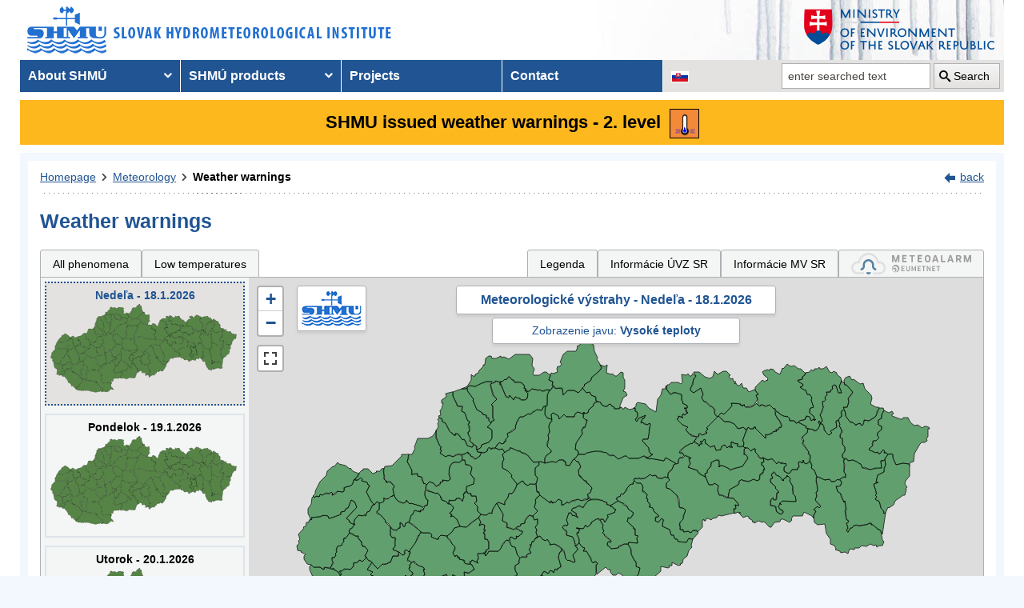

--- FILE ---
content_type: text/html; charset=utf-8
request_url: https://www.shmu.sk/en/?page=987&id=&d=0&jav=137&roll=TTSK%7CKSK%7CZSK
body_size: 12766
content:
<!doctype html>
<html lang="en-US" class="no-js">
<head>
    <link rel="dns-prefetch" href="//www.googletagmanager.com">
    <link rel="dns-prefetch" href="//www.google-analytics.com">
    <link rel="dns-prefetch" href="//www.google.com">
    <link rel="dns-prefetch" href="//www.google.sk">
    <link rel="dns-prefetch" href="//stats.g.doubleclick.net">
    <link rel="dns-prefetch" href="//www.facebook.com">
    <link rel="dns-prefetch" href="//static.xx.fbcdn.net">
    <link rel="dns-prefetch" href="//connect.facebook.net">

    <link rel="preload" as="font" href="/assets/fonts/icomoon.ttf?bfmrgw" crossorigin="anonymous">
    <meta name="theme-color" content="#205493">

    <meta http-equiv="X-UA-Compatible" content="IE=edge">
    <meta http-equiv="content-type" content="text/html; charset=utf-8">
    <meta content="shmu, shmú, pocasie, počasie, meteo, hydrometerologický ústav, meteorologický ústav, predpoveď počasia, výstrahy, hydrologické povodňová aktivita, zrážky, dážď, povodne, dunaj, rieky a toky slovenska, meteorológia, hydrológia" name="keywords">
<meta content="Slovenský hydrometeorologický ústav, hydrologické a meteorologické predpovede a výstrahy, analýzy počasia, história počasia, emisie, kvalita ovzdušia" name="description">

    <link rel="icon" href="/favicon.ico" type="image/x-icon">
    <link rel="shortcut icon" href="/favicon.ico">
    <link rel="apple-touch-icon" sizes="180x180" href="/apple-touch-icon.png">

    <meta content="Slovenský hydrometeorologický ústav" name="author">
    <meta name="verify-v1" content="7kjxlmO1GexQ5A/Q+pq5zTRciBqyRdm5PrmkLD2UquE=">
    
    <meta name="author" content="Slovenský hydrometeorologický ústav">
    <meta name="copyright" content="Slovenský hydrometeorologický ústav">
    <meta property="fb:app_id" content="179204109293551">

    <link type="text/css" rel="stylesheet" href="/assets/js/vendor/cookieconsent-3.1.0/cookieconsent.css">
    <link type="text/css" rel="stylesheet" href="/assets/css/shmu.css?ver=202601080916">


        <title>Weather warnings - SHMÚ</title>

    <script>
        window.wn_lang = 'en';
        window.shmu_ver = '202601080916'
        
    </script>
    <script src="/assets/js/vendor/jquery-3.7.1.min.js"></script>
    <script src="/assets/js/shmu.js?ver=202601080916"></script>

    <script type="module" src="/assets/js/vendor/cookieconsent-3.1.0/cookieconsent-config.js"></script>

        <!-- Google Tag Manager -->
    <script type="text/plain"
            data-category="analytics"
            data-service="Google Analytics"
            >(function(w,d,s,l,i){w[l]=w[l]||[];w[l].push({'gtm.start':
                new Date().getTime(),event:'gtm.js'});var f=d.getElementsByTagName(s)[0],
            j=d.createElement(s),dl=l!='dataLayer'?'&l='+l:'';j.async=true;j.src=
            'https://www.googletagmanager.com/gtm.js?id='+i+dl;f.parentNode.insertBefore(j,f);
        })(window,document,'script','dataLayer','GTM-PJWC9CR');</script>
    <!-- End Google Tag Manager -->
    
</head>
<body>
<script type="text/plain"
        data-category="analytics"
        data-service="Facebook">
    window.fbAsyncInit = function() {
        FB.init({
            appId      : '179204109293551',
            xfbml      : true,
            version    : 'v5.0'
        });
        FB.AppEvents.logPageView();
    };

    (function(d, s, id){
        var js, fjs = d.getElementsByTagName(s)[0];
        if (d.getElementById(id)) {return;}
        js = d.createElement(s); js.id = id;
        js.src = "//connect.facebook.net/sk_SK/sdk.js";
        fjs.parentNode.insertBefore(js, fjs);
    }(document, 'script', 'facebook-jssdk'));
</script>

    <!-- Google Tag Manager (noscript) -->
    <noscript><iframe src="https://www.googletagmanager.com/ns.html?id=GTM-PJWC9CR"
                      height="0" width="0" style="display:none;visibility:hidden"></iframe></noscript>
    <!-- End Google Tag Manager (noscript) -->


<!--  CONTAINER begin ******************************************* -->
<div id="container">
<div class="unsupported-browser"></div>
<header>
        <div class="logo">
        <a title="Slovak hydrometeorological institute" tabindex="0" id="shmu-logo" href="?page=1"><img width="473" height="75" src="/img/shmu-logo-top-en.png" alt="Slovak hydrometeorological institute"></a>
    </div>
        <div class="kolaz img-3">
        <a href="https://www.minzp.sk/" tabindex="-1" rel="noopener" class="mzp-logo" target="_blank" title="Ministry of Environment of the Slovak Republic">
            <img src="/img/ministerstvo-zivotneho-prostredia-en.png" width="250" height="55" alt="Ministry of Environment of the Slovak Republic">
        </a>
    </div>
</header>
<nav class="main-nav" aria-label="Main navigation">
        <!-- CACHE [PAGE_TOPMENU_en] - ts:2026-01-18 19:53:12, generated: 4.256ms] -->
<ul id="menu" role="menubar" aria-label="Main navigation"><li class="has-submenu"  role="none"><a href="#!" aria-haspopup="true" aria-expanded="false" role="menuitem" tabindex="0">About SHMÚ</a><ul class="is-submenu" role="menu" aria-label="About SHMÚ"><li role="none"><a href="?page=1793" role="menuitem" tabindex="-1">About us</a></li><li role="none"><a href="http://www.shmu.sk//File/Organizational_structure_2016.pdf" role="menuitem" tabindex="-1">Organizational structure</a></li><li role="none"><a href="?page=2043" role="menuitem" tabindex="-1">Certifications</a></li><li role="none"><a href="?page=1715" role="menuitem" tabindex="-1">Other</a></li><li role="none"><a href="?page=2210" role="menuitem" tabindex="-1">Objednávanie prednášok a exkurzií na SHMÚ Bratislava</a></li></ul></li><li class="has-submenu"  role="none"><a href="#!" aria-haspopup="true" aria-expanded="false" role="menuitem" tabindex="-1">SHMÚ products</a><ul class="is-submenu" role="menu" aria-label="SHMÚ products"><li class="has-submenu"  role="none"><a href="#!" aria-haspopup="true" aria-expanded="false" role="menuitem" tabindex="-1">Meteorology</a><ul class="is-submenu" role="menu" aria-label="Meteorology"><li role="none"><a href="?page=987" role="menuitem" tabindex="-1">Weather warnings</a></li><li class="has-submenu"  role="none"><a href="#!" aria-haspopup="true" aria-expanded="false" role="menuitem" tabindex="-1">Weather</a><ul class="is-submenu" role="menu" aria-label="Weather"><li role="none"><a href="?page=59" role="menuitem" tabindex="-1">Slovakia</a></li><li role="none"><a href="?page=60" role="menuitem" tabindex="-1">Europe</a></li><li role="none"><a href="?page=980" role="menuitem" tabindex="-1">Surface pressure charts</a></li></ul></li><li class="has-submenu"  role="none"><a href="#!" aria-haspopup="true" aria-expanded="false" role="menuitem" tabindex="-1">Forecasts</a><ul class="is-submenu" role="menu" aria-label="Forecasts"><li role="none"><a href="?page=58" role="menuitem" tabindex="-1">Forecast for Slovakia</a></li><li role="none"><a href="?page=716" role="menuitem" tabindex="-1">Forecast for Europe</a></li></ul></li><li role="none"><a href="?page=1755" role="menuitem" tabindex="-1">System INCA</a></li><li class="has-submenu"  role="none"><a href="#!" aria-haspopup="true" aria-expanded="false" role="menuitem" tabindex="-1">ALADIN model</a><ul class="is-submenu" role="menu" aria-label="ALADIN model"><li role="none"><a href="?page=472" role="menuitem" tabindex="-1">ALADIN forecasts</a></li><li role="none"><a href="?page=769" role="menuitem" tabindex="-1">Meteogram</a></li><li role="none"><a href="?page=2199" role="menuitem" tabindex="-1">ALADIN Europe</a></li><li role="none"><a href="?page=473" role="menuitem" tabindex="-1">Temperature</a></li><li role="none"><a href="?page=474" role="menuitem" tabindex="-1">Wind</a></li><li role="none"><a href="?page=475" role="menuitem" tabindex="-1">Cloudiness</a></li><li role="none"><a href="?page=476" role="menuitem" tabindex="-1">Precipitation</a></li></ul></li><li class="has-submenu"  role="none"><a href="#!" aria-haspopup="true" aria-expanded="false" role="menuitem" tabindex="-1">ECMWF model</a><ul class="is-submenu" role="menu" aria-label="ECMWF model"><li role="none"><a href="?page=1186" role="menuitem" tabindex="-1">Meteogram</a></li><li role="none"><a href="?page=1184" role="menuitem" tabindex="-1">Epsgram</a></li></ul></li><li role="none"><a href="?page=2656" role="menuitem" tabindex="-1">Epsgram A-LAEF</a></li><li role="none"><a href="http://www.shmu.sk/produkty/nwp/alaef/" role="menuitem" tabindex="-1">A-LAEF maps</a></li><li role="none"><a href="?page=2322" role="menuitem" tabindex="-1">Radar images</a></li><li role="none"><a href="?page=66" role="menuitem" tabindex="-1">Satellite images</a></li><li class="has-submenu"  role="none"><a href="#!" aria-haspopup="true" aria-expanded="false" role="menuitem" tabindex="-1">Ozone report</a><ul class="is-submenu" role="menu" aria-label="Ozone report"><li role="none"><a href="?page=7" role="menuitem" tabindex="-1">Current ozone</a></li><li role="none"><a href="?page=2423" role="menuitem" tabindex="-1">Daily UV Index</a></li><li role="none"><a href="?page=2424" role="menuitem" tabindex="-1">UV index forecast</a></li></ul></li><li role="none"><a href="?page=68" role="menuitem" tabindex="-1">Snow information</a></li></ul></li><li class="has-submenu"  role="none"><a href="#!" aria-haspopup="true" aria-expanded="false" role="menuitem" tabindex="-1">Hydrology</a><ul class="is-submenu" role="menu" aria-label="Hydrology"><li class="has-submenu"  role="none"><a href="#!" aria-haspopup="true" aria-expanded="false" role="menuitem" tabindex="-1">Hydrological reports</a><ul class="is-submenu" role="menu" aria-label="Hydrological reports"><li role="none"><a href="?page=10" role="menuitem" tabindex="-1">Hydrological reports</a></li><li role="none"><a href="?page=110" role="menuitem" tabindex="-1">Daily hydrological report</a></li><li role="none"><a href="?page=111" role="menuitem" tabindex="-1">Hydrological forecasts</a></li><li role="none"><a href="?page=112" role="menuitem" tabindex="-1">Morava</a></li><li role="none"><a href="?page=2078" role="menuitem" tabindex="-1">Reporting for Hungary</a></li><li role="none"><a href="?page=113" role="menuitem" tabindex="-1">Water tourism and fishing</a></li><li role="none"><a href="?page=981" role="menuitem" tabindex="-1">Temperatures of water reservoirs</a></li><li role="none"><a href="?page=765" role="menuitem" tabindex="-1">Water gauge stations</a></li><li role="none"><a href="?page=838" role="menuitem" tabindex="-1">Total amount of precipitation</a></li><li role="none"><a href="?page=687" role="menuitem" tabindex="-1">Snow condition</a></li></ul></li><li class="has-submenu"  role="none"><a href="#!" aria-haspopup="true" aria-expanded="false" role="menuitem" tabindex="-1">Division Hydrological Service</a><ul class="is-submenu" role="menu" aria-label="Division Hydrological Service"><li role="none"><a href="?page=946" role="menuitem" tabindex="-1">Division Hydrological Service</a></li><li role="none"><a href="?page=948" role="menuitem" tabindex="-1">Department of Surface Water Quantity</a></li><li role="none"><a href="?page=1774" role="menuitem" tabindex="-1">Department of Surface Water Quality</a></li><li role="none"><a href="?page=949" role="menuitem" tabindex="-1">Department of Groundwater</a></li><li role="none"><a href="?page=2481" role="menuitem" tabindex="-1">Department of Quantity of Surface Water Banská Bystrica</a></li><li role="none"><a href="?page=2482" role="menuitem" tabindex="-1">Department of Quantity of Surface Water Košice</a></li><li role="none"><a href="?page=2483" role="menuitem" tabindex="-1">Department of Quantity of Surface Water Žilina</a></li></ul></li></ul></li><li class="has-submenu"  role="none"><a href="#!" aria-haspopup="true" aria-expanded="false" role="menuitem" tabindex="-1">Air quality</a><ul class="is-submenu" role="menu" aria-label="Air quality"><li role="none"><a href="?page=992" role="menuitem" tabindex="-1">Emissions</a></li><li role="none"><a href="?page=997" role="menuitem" tabindex="-1">Annual air quality reports</a></li><li role="none"><a href="?page=2381" role="menuitem" tabindex="-1">Monthly air qualitz reports</a></li><li class="has-submenu"  role="none"><a href="#!" aria-haspopup="true" aria-expanded="false" role="menuitem" tabindex="-1">Hourly concentration values - tables</a><ul class="is-submenu" role="menu" aria-label="Hourly concentration values - tables"><li role="none"><a href="?page=1&amp;id=oko_imis" role="menuitem" tabindex="-1">Pollutants</a></li><li role="none"><a href="?page=1&amp;id=oko_iko" role="menuitem" tabindex="-1">Air quality index</a></li></ul></li><li role="none"><a href="?page=2891" role="menuitem" tabindex="-1">CAMS</a></li><li role="none"><a href="?page=1&amp;id=oko_kriteria" role="menuitem" tabindex="-1">Concentration limit values</a></li><li class="has-submenu"  role="none"><a href="#!" aria-haspopup="true" aria-expanded="false" role="menuitem" tabindex="-1">National Air Quality Monitoring Network</a><ul class="is-submenu" role="menu" aria-label="National Air Quality Monitoring Network"><li role="none"><a href="?page=1&amp;id=oko_monit_siet" role="menuitem" tabindex="-1">Monitoring network and monitoring methods</a></li></ul></li><li class="has-submenu"  role="none"><a href="#!" aria-haspopup="true" aria-expanded="false" role="menuitem" tabindex="-1">Air quality assessments</a><ul class="is-submenu" role="menu" aria-label="Air quality assessments"><li role="none"><a href="?page=1&amp;id=oko_roc_s" role="menuitem" tabindex="-1">Annual reports</a></li><li role="none"><a href="?page=1&amp;id=oko_mes_s" role="menuitem" tabindex="-1">Monthly reports</a></li><li role="none"><a href="?page=996" role="menuitem" tabindex="-1">Methodologies, studies and analyses</a></li></ul></li><li class="has-submenu"  role="none"><a href="#!" aria-haspopup="true" aria-expanded="false" role="menuitem" tabindex="-1">Zones and agglomerations</a><ul class="is-submenu" role="menu" aria-label="Zones and agglomerations"><li role="none"><a href="?page=2186" role="menuitem" tabindex="-1">Air quality management areas</a></li><li role="none"><a href="?page=231" role="menuitem" tabindex="-1">Zones and agglomerations</a></li><li role="none"><a href="?page=2699" role="menuitem" tabindex="-1">Materials for air quality plans</a></li></ul></li><li class="has-submenu"  role="none"><a href="#!" aria-haspopup="true" aria-expanded="false" role="menuitem" tabindex="-1">Air quality modeling</a><ul class="is-submenu" role="menu" aria-label="Air quality modeling"><li role="none"><a href="?page=2665" role="menuitem" tabindex="-1">CALPUFF</a></li><li role="none"><a href="?page=2663" role="menuitem" tabindex="-1">CMAQ</a></li><li role="none"><a href="?page=2659" role="menuitem" tabindex="-1">RIO</a></li></ul></li><li role="none"><a href="?page=996" role="menuitem" tabindex="-1" target="_blank">Studies, analysis and other information</a></li><li role="none"><a href="?page=1&amp;id=oko_faq" role="menuitem" tabindex="-1">FAQs</a></li></ul></li><li class="has-submenu"  role="none"><a href="#!" aria-haspopup="true" aria-expanded="false" role="menuitem" tabindex="-1">Climatology</a><ul class="is-submenu" role="menu" aria-label="Climatology"><li role="none"><a href="?page=1798" role="menuitem" tabindex="-1">Climatological Service Dept.</a></li><li class="has-submenu"  role="none"><a href="#!" aria-haspopup="true" aria-expanded="false" role="menuitem" tabindex="-1">Climate of Slovakia</a><ul class="is-submenu" role="menu" aria-label="Climate of Slovakia"><li role="none"><a href="?page=1384" role="menuitem" tabindex="-1">Historical extremes   </a></li></ul></li><li role="none"><a href="?page=2932" role="menuitem" tabindex="-1">Station network</a></li><li role="none"><a href="?page=1613" role="menuitem" tabindex="-1">Bulletin Met.&Clim.</a></li><li role="none"><a href="?page=1553" role="menuitem" tabindex="-1">Climatological lexicon</a></li><li role="none"><a href="?page=1612" role="menuitem" tabindex="-1">Publications</a></li></ul></li><li role="none"><a href="?page=34" role="menuitem" tabindex="-1">Aeronautical MET Service</a></li></ul></li><li role="none"><a href="?page=569" role="menuitem" tabindex="-1">Projects</a></li><li role="none"><a href="?page=5" role="menuitem" tabindex="-1">Contact</a></li></ul>
<!-- /CACHE -->

    <ul id="lang-nav" aria-label="Changing the language version of the site">
                <li class="slovak">
            <a title="Change the language version of the page to SK" aria-label="Change the language version of the page to SK" href="/sk/?page=987&amp;id="><img src="/img/lang-sk.gif" width="22" height="14" alt="Change the language version of the page to SK"></a>
        </li>
    </ul>
    <form id="searchform" action="?" method="get">
        <p><input type="hidden" name="page" value="976">
            <label for="search">search</label>
            <input aria-labelledby="btn_search" type="text" id="search" placeholder="enter searched text" required name="q" value="">
            <button type="submit" id="btn_search">Search</button>
        </p>
    </form>
</nav>



<!-- CONTENT -->
<main id="content" tabindex="-1">
    <div class="warnings-banners">
<!-- CAHCE [PAGE_WARNINGS_BANNERS_en] - ts:2026-01-18 19:53:12, generated: 8.963ms] -->
<div class="vystrahy-banner warn_2"><a href="?page=987" title="Zobraziť meteorologické výstrahy"><span>SHMU issued weather warnings - 2. level</span> <img class="warn_img" src="/img/vystrahy/znacky/teploty_nizke2.png" width="37" height="37" title="2. level - Low temperatures" alt="2. level - Low temperatures" /></a></div>
<!-- /CACHE --></div>
    <!-- MAINCONTENT -->
    <div id="maincontent">

            <div class="fullwidth">
<div id="breadcrumbs"><nav aria-label="Pozícia stránky"><ol><li><a href="?page=1" title="Homepage">Homepage</a></li><li><a href="?page=6" title="Meteorology">Meteorology</a></li><li><a href="?page=987" title="Weather warnings" aria-current="page">Weather warnings</a></li></ol></nav><div class="navig"><a href="javascript:history.go(-1);" title="back">back</a></div></div><section id="pcontent"><h1>Weather warnings</h1>
            <style type="text/css">
                .b-name {
                    color: #000;
                    font-size: 12px;
                    font-weight: bold;
                    white-space: nowrap;
                    text-align: center;
                    /* border: 1px solid black; */
                    line-height: 1;

                }
            </style>
<script>
    var d = [];
    var map_center = [48.788714, 19.496843];
    var map_zoom = 7.5;
</script>
<script src="/js/meteo/meteovystrahy.js?build=202601080916"></script>
<script>
    $( document ).ready(function( ) {
        map_init();
    });
</script>

<script src="/assets/js/vendor/leaflet-1.8.0/leaflet.js"></script>
<script src="/assets/js/vendor/leaflet-1.8.0/leaflet.ajax.min.js"></script>
<script src="/assets/js/vendor/leaflet-1.8.0/Leaflet.Control.Custom.js"></script>
<script src="/assets/js/vendor/leaflet-1.8.0/leaflet-svg-shape-markers.min.js"></script>
<script src="/assets/js/vendor/leaflet-fullscreen/Leaflet.fullscreen.min.js"></script>
<link type="text/css" rel="stylesheet" href="/assets/js/vendor/leaflet-1.8.0/leaflet.css" />
<link type="text/css" rel="stylesheet" href="/assets/js/vendor/leaflet-fullscreen/leaflet.fullscreen.css" />

<div class="clearfix mb-2" id="tabs"></div><div class="form-panel-tabs" role="tablist"><a role="tab" class="" href="?page=987&amp;id=&amp;d=0&amp;roll=TTSK%7CKSK%7CZSK#tabs" aria-selected="false" title="All phenomena">All phenomena</a><a role="tab" class="" href="?page=987&amp;id=&amp;d=0&amp;jav=138&amp;roll=TTSK%7CKSK%7CZSK#tabs" aria-selected="false" title="Low temperatures">Low temperatures</a><a role="tab"  href="javascript:void(0);" onclick=" popUpWH('/popups/meteo/vystrahy_legenda.php?page=987&amp;lang=en',950,650)" class="ml-auto">Legenda</a><a role="tab" href="?page=2691">Informácie ÚVZ SR</a><a role="tab" href="?page=2934">Informácie MV SR</a><a role="tab" href="https://www.meteoalarm.org" target="_blank"><img width="150" class="mb-1" src="/Image/DMS/Vystrahy/meteoalarm2021.svg" alt="Meteoalarm"  /></a></div><div class="v-map-wrapper">
<div class="v-small-maps">
<script> var v_small_map_meteo_vystrahy_data = []; </script>
<div class="v-small-map selected">
    <a class="v-small-map--vystraha-mapa-link" title="Nedeľa - 18.1.2026" href="?page=987&amp;id=&amp;d=0&amp;jav=137&amp;roll=TTSK%7CKSK%7CZSK#tabs"></a>
    <div class="v-small-map--title">Nedeľa - 18.1.2026</div>
    <img src="/img/loading2.gif" class="v-small-map--vystraha-loader" id="vmeteo-loader-0" alt="Načítavam údaje...">
            <object onload="onload_meteo_warnings_small_map(0)" type="image/svg+xml" data="/img/svg/meteo_vystrahy_mapa.svg" data-day="0" id="v-meteo-mapa-svg-0">
                Váš prehliadač nepodporuje zobrazovanie SVG 
            </object>
            <script>
                v_small_map_meteo_vystrahy_data[0] = [];

            </script>
</div>
<div class="v-small-map ">
    <a class="v-small-map--vystraha-mapa-link" title="Pondelok - 19.1.2026" href="?page=987&amp;id=&amp;d=1&amp;jav=137&amp;roll=TTSK%7CKSK%7CZSK#tabs"></a>
    <div class="v-small-map--title">Pondelok - 19.1.2026</div>
    <img src="/img/loading2.gif" class="v-small-map--vystraha-loader" id="vmeteo-loader-1" alt="Načítavam údaje...">
            <object onload="onload_meteo_warnings_small_map(1)" type="image/svg+xml" data="/img/svg/meteo_vystrahy_mapa.svg" data-day="1" id="v-meteo-mapa-svg-1">
                Váš prehliadač nepodporuje zobrazovanie SVG 
            </object>
            <script>
                v_small_map_meteo_vystrahy_data[1] = [];

            </script>
</div>
<div class="v-small-map ">
    <a class="v-small-map--vystraha-mapa-link" title="Utorok - 20.1.2026" href="?page=987&amp;id=&amp;d=2&amp;jav=137&amp;roll=TTSK%7CKSK%7CZSK#tabs"></a>
    <div class="v-small-map--title">Utorok - 20.1.2026</div>
    <img src="/img/loading2.gif" class="v-small-map--vystraha-loader" id="vmeteo-loader-2" alt="Načítavam údaje...">
            <object onload="onload_meteo_warnings_small_map(2)" type="image/svg+xml" data="/img/svg/meteo_vystrahy_mapa.svg" data-day="2" id="v-meteo-mapa-svg-2">
                Váš prehliadač nepodporuje zobrazovanie SVG 
            </object>
            <script>
                v_small_map_meteo_vystrahy_data[2] = [];

            </script>
</div></div><div class="v-map"><div id="i_map" class="ms_map m-0 h-500 position-relative">
    <div class="v-map-title">Meteorologické výstrahy - Nedeľa - 18.1.2026</div>
    <div class="v-map-subtitle">
            Zobrazenie javu: <strong>Vysoké teploty</strong>
            </div>
    <div class="v-map-logo">
        <img src="/img/shmu-logo-small.png" width="75" height="45" alt="SHMÚ" />
    </div>
    <div class="v-map-legenda">
        <img src="/img/vystrahy2/legenda_bez2.png" width="138" height="57" alt="Legenda" />
    </div>
    <div class="v-map-updated">
        Aktualizované: 18.1.2026 17:45<br>
        Najbližšia aktualizácia najneskôr: 19.1.2026 00:00
    </div>
</div></div></div><script>
            //<![CDATA[

            HINTS_ITEMS = { }

            var t = null;
            function TooltipText(cid) {
                var tbox=null;
                tbox = HINTS_ITEMS[cid];
                if (tbox==null) {
                    tbox = 'Újade nie sú k dispozícii';
                }
                    return '<div class="tipmessage_warn">' + tbox + '<\/div>';
            }

            function load_table(region) {
                if (region.length > 0) {
                    popUpWH("/popups/meteo/vystrahy.php?region=" + region + "&page=987" + "&idw=1768754720#20260118",950,650);
                }
            }
            
            
            //]]>
            </script>
            <table class="dynamictable v-table" id="table"><caption class="mb-1">Tabuľkové zobrazenie výstrah pre jav: Vysoké teploty</caption><thead><tr>
<th id="h_region" colspan="2">Area</th>
<th id="h_jav">Event</th>
<th id="h_stupne" colspan="24">Levels in hourly increments</th>
</tr><tr><th class="text-center w50" id="f"><a href="?page=987&amp;id=&amp;d=0&amp;jav=137&amp;roll=BSK%7CBBSK%7CTSK%7CKSK%7CNSK%7CTTSK%7CPSK%7CZSK#f" class="text-decoration-none"><i class="icon-plus"></i></a> <a href="?page=987&amp;id=&amp;d=0&amp;jav=137#f" class="text-decoration-none"><i class="icon-minus"></i></a></th><th>&nbsp;</th><th>&nbsp;</th><th class="d-h td-sx">0</th><th class="d-h td-sx">1</th><th class="d-h td-sx">2</th><th class="d-h td-sx">3</th><th class="d-h td-sx">4</th><th class="d-h td-sx">5</th><th class="d-h td-sx">6</th><th class="d-h td-sx">7</th><th class="d-h td-sx">8</th><th class="d-h td-sx">9</th><th class="d-h td-sx">10</th><th class="d-h td-sx">11</th><th class="d-h td-sx">12</th><th class="d-h td-sx">13</th><th class="d-h td-sx">14</th><th class="d-h td-sx">15</th><th class="d-h td-sx">16</th><th class="d-h td-sx">17</th><th class="d-h td-sx">18</th><th class="d-h td-sx">19</th><th class="d-h td-sx">20</th><th class="d-h td-sx">21</th><th class="d-h td-sx">22</th><th class="d-h td-sx">23</th></tr></thead><tr><td class="text-center"><a href="?page=987&amp;id=&amp;d=0&amp;jav=137&amp;roll=TTSK%7CKSK%7CZSK%7CBSK#BSK" class="text-decoration-none" title="Zobrazenie detailu regiónu: Bratislavský kraj"><i class="icon icon-plus"></i></a></td>
    <td class="pl-2 text-nowrap" headers="h_region" id="BSK"><strong>Bratislavský kraj</strong></td><td headers="h_jav" class="text-right pr-1 pt-0 pb-0 vertical-align-middle text-nowrap td-sx">&nbsp;</td><td title="Bratislavský kraj o 0:00 hod. - už neaktuálne" class="warn_m1 td-sx">&nbsp;</td><td title="Bratislavský kraj o 1:00 hod. - už neaktuálne" class="warn_m1 td-sx">&nbsp;</td><td title="Bratislavský kraj o 2:00 hod. - už neaktuálne" class="warn_m1 td-sx">&nbsp;</td><td title="Bratislavský kraj o 3:00 hod. - už neaktuálne" class="warn_m1 td-sx">&nbsp;</td><td title="Bratislavský kraj o 4:00 hod. - už neaktuálne" class="warn_m1 td-sx">&nbsp;</td><td title="Bratislavský kraj o 5:00 hod. - už neaktuálne" class="warn_m1 td-sx">&nbsp;</td><td title="Bratislavský kraj o 6:00 hod. - už neaktuálne" class="warn_m1 td-sx">&nbsp;</td><td title="Bratislavský kraj o 7:00 hod. - už neaktuálne" class="warn_m1 td-sx">&nbsp;</td><td title="Bratislavský kraj o 8:00 hod. - už neaktuálne" class="warn_m1 td-sx">&nbsp;</td><td title="Bratislavský kraj o 9:00 hod. - už neaktuálne" class="warn_m1 td-sx">&nbsp;</td><td title="Bratislavský kraj o 10:00 hod. - už neaktuálne" class="warn_m1 td-sx">&nbsp;</td><td title="Bratislavský kraj o 11:00 hod. - už neaktuálne" class="warn_m1 td-sx">&nbsp;</td><td title="Bratislavský kraj o 12:00 hod. - už neaktuálne" class="warn_m1 td-sx">&nbsp;</td><td title="Bratislavský kraj o 13:00 hod. - už neaktuálne" class="warn_m1 td-sx">&nbsp;</td><td title="Bratislavský kraj o 14:00 hod. - už neaktuálne" class="warn_m1 td-sx">&nbsp;</td><td title="Bratislavský kraj o 15:00 hod. - už neaktuálne" class="warn_m1 td-sx">&nbsp;</td><td title="Bratislavský kraj o 16:00 hod. - už neaktuálne" class="warn_m1 td-sx">&nbsp;</td><td title="Bratislavský kraj o 17:00 hod. - už neaktuálne" class="warn_m1 td-sx">&nbsp;</td><td title="Bratislavský kraj o 18:00 hod. - už neaktuálne" class="warn_m1 td-sx">&nbsp;</td><td title="Bratislavský kraj o 19:00 hod. - bez výstrah" class="warn_0 text-center td-sx">0</td><td title="Bratislavský kraj o 20:00 hod. - bez výstrah" class="warn_0 text-center td-sx">0</td><td title="Bratislavský kraj o 21:00 hod. - bez výstrah" class="warn_0 text-center td-sx">0</td><td title="Bratislavský kraj o 22:00 hod. - bez výstrah" class="warn_0 text-center td-sx">0</td><td title="Bratislavský kraj o 23:00 hod. - bez výstrah" class="warn_0 text-center td-sx">0</td></tr><tr><td class="text-center"><a href="?page=987&amp;id=&amp;d=0&amp;jav=137&amp;roll=TTSK%7CKSK%7CZSK%7CBBSK#BBSK" class="text-decoration-none" title="Zobrazenie detailu regiónu: Banskobystrický kraj"><i class="icon icon-plus"></i></a></td>
    <td class="pl-2 text-nowrap" headers="h_region" id="BBSK"><strong>Banskobystrický kraj</strong></td><td headers="h_jav" class="text-right pr-1 pt-0 pb-0 vertical-align-middle text-nowrap td-sx">&nbsp;</td><td title="Banskobystrický kraj o 0:00 hod. - už neaktuálne" class="warn_m1 td-sx">&nbsp;</td><td title="Banskobystrický kraj o 1:00 hod. - už neaktuálne" class="warn_m1 td-sx">&nbsp;</td><td title="Banskobystrický kraj o 2:00 hod. - už neaktuálne" class="warn_m1 td-sx">&nbsp;</td><td title="Banskobystrický kraj o 3:00 hod. - už neaktuálne" class="warn_m1 td-sx">&nbsp;</td><td title="Banskobystrický kraj o 4:00 hod. - už neaktuálne" class="warn_m1 td-sx">&nbsp;</td><td title="Banskobystrický kraj o 5:00 hod. - už neaktuálne" class="warn_m1 td-sx">&nbsp;</td><td title="Banskobystrický kraj o 6:00 hod. - už neaktuálne" class="warn_m1 td-sx">&nbsp;</td><td title="Banskobystrický kraj o 7:00 hod. - už neaktuálne" class="warn_m1 td-sx">&nbsp;</td><td title="Banskobystrický kraj o 8:00 hod. - už neaktuálne" class="warn_m1 td-sx">&nbsp;</td><td title="Banskobystrický kraj o 9:00 hod. - už neaktuálne" class="warn_m1 td-sx">&nbsp;</td><td title="Banskobystrický kraj o 10:00 hod. - už neaktuálne" class="warn_m1 td-sx">&nbsp;</td><td title="Banskobystrický kraj o 11:00 hod. - už neaktuálne" class="warn_m1 td-sx">&nbsp;</td><td title="Banskobystrický kraj o 12:00 hod. - už neaktuálne" class="warn_m1 td-sx">&nbsp;</td><td title="Banskobystrický kraj o 13:00 hod. - už neaktuálne" class="warn_m1 td-sx">&nbsp;</td><td title="Banskobystrický kraj o 14:00 hod. - už neaktuálne" class="warn_m1 td-sx">&nbsp;</td><td title="Banskobystrický kraj o 15:00 hod. - už neaktuálne" class="warn_m1 td-sx">&nbsp;</td><td title="Banskobystrický kraj o 16:00 hod. - už neaktuálne" class="warn_m1 td-sx">&nbsp;</td><td title="Banskobystrický kraj o 17:00 hod. - už neaktuálne" class="warn_m1 td-sx">&nbsp;</td><td title="Banskobystrický kraj o 18:00 hod. - už neaktuálne" class="warn_m1 td-sx">&nbsp;</td><td title="Banskobystrický kraj o 19:00 hod. - bez výstrah" class="warn_0 text-center td-sx">0</td><td title="Banskobystrický kraj o 20:00 hod. - bez výstrah" class="warn_0 text-center td-sx">0</td><td title="Banskobystrický kraj o 21:00 hod. - bez výstrah" class="warn_0 text-center td-sx">0</td><td title="Banskobystrický kraj o 22:00 hod. - bez výstrah" class="warn_0 text-center td-sx">0</td><td title="Banskobystrický kraj o 23:00 hod. - bez výstrah" class="warn_0 text-center td-sx">0</td></tr><tr><td class="text-center"><a href="?page=987&amp;id=&amp;d=0&amp;jav=137&amp;roll=TTSK%7CKSK%7CZSK%7CTSK#TSK" class="text-decoration-none" title="Zobrazenie detailu regiónu: Trenčiansky kraj"><i class="icon icon-plus"></i></a></td>
    <td class="pl-2 text-nowrap" headers="h_region" id="TSK"><strong>Trenčiansky kraj</strong></td><td headers="h_jav" class="text-right pr-1 pt-0 pb-0 vertical-align-middle text-nowrap td-sx">&nbsp;</td><td title="Trenčiansky kraj o 0:00 hod. - už neaktuálne" class="warn_m1 td-sx">&nbsp;</td><td title="Trenčiansky kraj o 1:00 hod. - už neaktuálne" class="warn_m1 td-sx">&nbsp;</td><td title="Trenčiansky kraj o 2:00 hod. - už neaktuálne" class="warn_m1 td-sx">&nbsp;</td><td title="Trenčiansky kraj o 3:00 hod. - už neaktuálne" class="warn_m1 td-sx">&nbsp;</td><td title="Trenčiansky kraj o 4:00 hod. - už neaktuálne" class="warn_m1 td-sx">&nbsp;</td><td title="Trenčiansky kraj o 5:00 hod. - už neaktuálne" class="warn_m1 td-sx">&nbsp;</td><td title="Trenčiansky kraj o 6:00 hod. - už neaktuálne" class="warn_m1 td-sx">&nbsp;</td><td title="Trenčiansky kraj o 7:00 hod. - už neaktuálne" class="warn_m1 td-sx">&nbsp;</td><td title="Trenčiansky kraj o 8:00 hod. - už neaktuálne" class="warn_m1 td-sx">&nbsp;</td><td title="Trenčiansky kraj o 9:00 hod. - už neaktuálne" class="warn_m1 td-sx">&nbsp;</td><td title="Trenčiansky kraj o 10:00 hod. - už neaktuálne" class="warn_m1 td-sx">&nbsp;</td><td title="Trenčiansky kraj o 11:00 hod. - už neaktuálne" class="warn_m1 td-sx">&nbsp;</td><td title="Trenčiansky kraj o 12:00 hod. - už neaktuálne" class="warn_m1 td-sx">&nbsp;</td><td title="Trenčiansky kraj o 13:00 hod. - už neaktuálne" class="warn_m1 td-sx">&nbsp;</td><td title="Trenčiansky kraj o 14:00 hod. - už neaktuálne" class="warn_m1 td-sx">&nbsp;</td><td title="Trenčiansky kraj o 15:00 hod. - už neaktuálne" class="warn_m1 td-sx">&nbsp;</td><td title="Trenčiansky kraj o 16:00 hod. - už neaktuálne" class="warn_m1 td-sx">&nbsp;</td><td title="Trenčiansky kraj o 17:00 hod. - už neaktuálne" class="warn_m1 td-sx">&nbsp;</td><td title="Trenčiansky kraj o 18:00 hod. - už neaktuálne" class="warn_m1 td-sx">&nbsp;</td><td title="Trenčiansky kraj o 19:00 hod. - bez výstrah" class="warn_0 text-center td-sx">0</td><td title="Trenčiansky kraj o 20:00 hod. - bez výstrah" class="warn_0 text-center td-sx">0</td><td title="Trenčiansky kraj o 21:00 hod. - bez výstrah" class="warn_0 text-center td-sx">0</td><td title="Trenčiansky kraj o 22:00 hod. - bez výstrah" class="warn_0 text-center td-sx">0</td><td title="Trenčiansky kraj o 23:00 hod. - bez výstrah" class="warn_0 text-center td-sx">0</td></tr><tr><td class="text-center"><a href="?page=987&amp;id=&amp;d=0&amp;jav=137&amp;roll=TTSK%7CZSK#KSK" class="text-decoration-none" title="Schovanie detailu regiónu: Košický kraj"><i class="icon icon-minus"></i></a></td>
    <td class="pl-2 text-nowrap" headers="h_region" id="KSK"><strong>Košický kraj</strong></td><td headers="h_jav" class="text-right pr-1 pt-0 pb-0 vertical-align-middle text-nowrap td-sx">&nbsp;</td><td title="Košický kraj o 0:00 hod. - už neaktuálne" class="warn_m1 td-sx">&nbsp;</td><td title="Košický kraj o 1:00 hod. - už neaktuálne" class="warn_m1 td-sx">&nbsp;</td><td title="Košický kraj o 2:00 hod. - už neaktuálne" class="warn_m1 td-sx">&nbsp;</td><td title="Košický kraj o 3:00 hod. - už neaktuálne" class="warn_m1 td-sx">&nbsp;</td><td title="Košický kraj o 4:00 hod. - už neaktuálne" class="warn_m1 td-sx">&nbsp;</td><td title="Košický kraj o 5:00 hod. - už neaktuálne" class="warn_m1 td-sx">&nbsp;</td><td title="Košický kraj o 6:00 hod. - už neaktuálne" class="warn_m1 td-sx">&nbsp;</td><td title="Košický kraj o 7:00 hod. - už neaktuálne" class="warn_m1 td-sx">&nbsp;</td><td title="Košický kraj o 8:00 hod. - už neaktuálne" class="warn_m1 td-sx">&nbsp;</td><td title="Košický kraj o 9:00 hod. - už neaktuálne" class="warn_m1 td-sx">&nbsp;</td><td title="Košický kraj o 10:00 hod. - už neaktuálne" class="warn_m1 td-sx">&nbsp;</td><td title="Košický kraj o 11:00 hod. - už neaktuálne" class="warn_m1 td-sx">&nbsp;</td><td title="Košický kraj o 12:00 hod. - už neaktuálne" class="warn_m1 td-sx">&nbsp;</td><td title="Košický kraj o 13:00 hod. - už neaktuálne" class="warn_m1 td-sx">&nbsp;</td><td title="Košický kraj o 14:00 hod. - už neaktuálne" class="warn_m1 td-sx">&nbsp;</td><td title="Košický kraj o 15:00 hod. - už neaktuálne" class="warn_m1 td-sx">&nbsp;</td><td title="Košický kraj o 16:00 hod. - už neaktuálne" class="warn_m1 td-sx">&nbsp;</td><td title="Košický kraj o 17:00 hod. - už neaktuálne" class="warn_m1 td-sx">&nbsp;</td><td title="Košický kraj o 18:00 hod. - už neaktuálne" class="warn_m1 td-sx">&nbsp;</td><td title="Košický kraj o 19:00 hod. - bez výstrah" class="warn_0 text-center td-sx">0</td><td title="Košický kraj o 20:00 hod. - bez výstrah" class="warn_0 text-center td-sx">0</td><td title="Košický kraj o 21:00 hod. - bez výstrah" class="warn_0 text-center td-sx">0</td><td title="Košický kraj o 22:00 hod. - bez výstrah" class="warn_0 text-center td-sx">0</td><td title="Košický kraj o 23:00 hod. - bez výstrah" class="warn_0 text-center td-sx">0</td></tr><tr class="second"><td>&nbsp;</td><td class="pl5">Gelnica</td><td class="text-right pr-1 pt-0 pb-0 vertical-align-middle text-nowrap td-sx">&nbsp;</td><td title="Gelnica o 0:00 hod. - už neaktuálne" class="warn_m1 td-sx">&nbsp;</td><td title="Gelnica o 1:00 hod. - už neaktuálne" class="warn_m1 td-sx">&nbsp;</td><td title="Gelnica o 2:00 hod. - už neaktuálne" class="warn_m1 td-sx">&nbsp;</td><td title="Gelnica o 3:00 hod. - už neaktuálne" class="warn_m1 td-sx">&nbsp;</td><td title="Gelnica o 4:00 hod. - už neaktuálne" class="warn_m1 td-sx">&nbsp;</td><td title="Gelnica o 5:00 hod. - už neaktuálne" class="warn_m1 td-sx">&nbsp;</td><td title="Gelnica o 6:00 hod. - už neaktuálne" class="warn_m1 td-sx">&nbsp;</td><td title="Gelnica o 7:00 hod. - už neaktuálne" class="warn_m1 td-sx">&nbsp;</td><td title="Gelnica o 8:00 hod. - už neaktuálne" class="warn_m1 td-sx">&nbsp;</td><td title="Gelnica o 9:00 hod. - už neaktuálne" class="warn_m1 td-sx">&nbsp;</td><td title="Gelnica o 10:00 hod. - už neaktuálne" class="warn_m1 td-sx">&nbsp;</td><td title="Gelnica o 11:00 hod. - už neaktuálne" class="warn_m1 td-sx">&nbsp;</td><td title="Gelnica o 12:00 hod. - už neaktuálne" class="warn_m1 td-sx">&nbsp;</td><td title="Gelnica o 13:00 hod. - už neaktuálne" class="warn_m1 td-sx">&nbsp;</td><td title="Gelnica o 14:00 hod. - už neaktuálne" class="warn_m1 td-sx">&nbsp;</td><td title="Gelnica o 15:00 hod. - už neaktuálne" class="warn_m1 td-sx">&nbsp;</td><td title="Gelnica o 16:00 hod. - už neaktuálne" class="warn_m1 td-sx">&nbsp;</td><td title="Gelnica o 17:00 hod. - už neaktuálne" class="warn_m1 td-sx">&nbsp;</td><td title="Gelnica o 18:00 hod. - už neaktuálne" class="warn_m1 td-sx">&nbsp;</td><td title="Gelnica o 19:00 hod. - bez výstrah" class="warn_0 text-center td-sx">0</td><td title="Gelnica o 20:00 hod. - bez výstrah" class="warn_0 text-center td-sx">0</td><td title="Gelnica o 21:00 hod. - bez výstrah" class="warn_0 text-center td-sx">0</td><td title="Gelnica o 22:00 hod. - bez výstrah" class="warn_0 text-center td-sx">0</td><td title="Gelnica o 23:00 hod. - bez výstrah" class="warn_0 text-center td-sx">0</td></tr><tr><td>&nbsp;</td><td class="pl5">Košice mesto</td><td class="text-right pr-1 pt-0 pb-0 vertical-align-middle text-nowrap td-sx">&nbsp;</td><td title="Košice mesto o 0:00 hod. - už neaktuálne" class="warn_m1 td-sx">&nbsp;</td><td title="Košice mesto o 1:00 hod. - už neaktuálne" class="warn_m1 td-sx">&nbsp;</td><td title="Košice mesto o 2:00 hod. - už neaktuálne" class="warn_m1 td-sx">&nbsp;</td><td title="Košice mesto o 3:00 hod. - už neaktuálne" class="warn_m1 td-sx">&nbsp;</td><td title="Košice mesto o 4:00 hod. - už neaktuálne" class="warn_m1 td-sx">&nbsp;</td><td title="Košice mesto o 5:00 hod. - už neaktuálne" class="warn_m1 td-sx">&nbsp;</td><td title="Košice mesto o 6:00 hod. - už neaktuálne" class="warn_m1 td-sx">&nbsp;</td><td title="Košice mesto o 7:00 hod. - už neaktuálne" class="warn_m1 td-sx">&nbsp;</td><td title="Košice mesto o 8:00 hod. - už neaktuálne" class="warn_m1 td-sx">&nbsp;</td><td title="Košice mesto o 9:00 hod. - už neaktuálne" class="warn_m1 td-sx">&nbsp;</td><td title="Košice mesto o 10:00 hod. - už neaktuálne" class="warn_m1 td-sx">&nbsp;</td><td title="Košice mesto o 11:00 hod. - už neaktuálne" class="warn_m1 td-sx">&nbsp;</td><td title="Košice mesto o 12:00 hod. - už neaktuálne" class="warn_m1 td-sx">&nbsp;</td><td title="Košice mesto o 13:00 hod. - už neaktuálne" class="warn_m1 td-sx">&nbsp;</td><td title="Košice mesto o 14:00 hod. - už neaktuálne" class="warn_m1 td-sx">&nbsp;</td><td title="Košice mesto o 15:00 hod. - už neaktuálne" class="warn_m1 td-sx">&nbsp;</td><td title="Košice mesto o 16:00 hod. - už neaktuálne" class="warn_m1 td-sx">&nbsp;</td><td title="Košice mesto o 17:00 hod. - už neaktuálne" class="warn_m1 td-sx">&nbsp;</td><td title="Košice mesto o 18:00 hod. - už neaktuálne" class="warn_m1 td-sx">&nbsp;</td><td title="Košice mesto o 19:00 hod. - bez výstrah" class="warn_0 text-center td-sx">0</td><td title="Košice mesto o 20:00 hod. - bez výstrah" class="warn_0 text-center td-sx">0</td><td title="Košice mesto o 21:00 hod. - bez výstrah" class="warn_0 text-center td-sx">0</td><td title="Košice mesto o 22:00 hod. - bez výstrah" class="warn_0 text-center td-sx">0</td><td title="Košice mesto o 23:00 hod. - bez výstrah" class="warn_0 text-center td-sx">0</td></tr><tr class="second"><td>&nbsp;</td><td class="pl5">Košice okolie</td><td class="text-right pr-1 pt-0 pb-0 vertical-align-middle text-nowrap td-sx">&nbsp;</td><td title="Košice okolie o 0:00 hod. - už neaktuálne" class="warn_m1 td-sx">&nbsp;</td><td title="Košice okolie o 1:00 hod. - už neaktuálne" class="warn_m1 td-sx">&nbsp;</td><td title="Košice okolie o 2:00 hod. - už neaktuálne" class="warn_m1 td-sx">&nbsp;</td><td title="Košice okolie o 3:00 hod. - už neaktuálne" class="warn_m1 td-sx">&nbsp;</td><td title="Košice okolie o 4:00 hod. - už neaktuálne" class="warn_m1 td-sx">&nbsp;</td><td title="Košice okolie o 5:00 hod. - už neaktuálne" class="warn_m1 td-sx">&nbsp;</td><td title="Košice okolie o 6:00 hod. - už neaktuálne" class="warn_m1 td-sx">&nbsp;</td><td title="Košice okolie o 7:00 hod. - už neaktuálne" class="warn_m1 td-sx">&nbsp;</td><td title="Košice okolie o 8:00 hod. - už neaktuálne" class="warn_m1 td-sx">&nbsp;</td><td title="Košice okolie o 9:00 hod. - už neaktuálne" class="warn_m1 td-sx">&nbsp;</td><td title="Košice okolie o 10:00 hod. - už neaktuálne" class="warn_m1 td-sx">&nbsp;</td><td title="Košice okolie o 11:00 hod. - už neaktuálne" class="warn_m1 td-sx">&nbsp;</td><td title="Košice okolie o 12:00 hod. - už neaktuálne" class="warn_m1 td-sx">&nbsp;</td><td title="Košice okolie o 13:00 hod. - už neaktuálne" class="warn_m1 td-sx">&nbsp;</td><td title="Košice okolie o 14:00 hod. - už neaktuálne" class="warn_m1 td-sx">&nbsp;</td><td title="Košice okolie o 15:00 hod. - už neaktuálne" class="warn_m1 td-sx">&nbsp;</td><td title="Košice okolie o 16:00 hod. - už neaktuálne" class="warn_m1 td-sx">&nbsp;</td><td title="Košice okolie o 17:00 hod. - už neaktuálne" class="warn_m1 td-sx">&nbsp;</td><td title="Košice okolie o 18:00 hod. - už neaktuálne" class="warn_m1 td-sx">&nbsp;</td><td title="Košice okolie o 19:00 hod. - bez výstrah" class="warn_0 text-center td-sx">0</td><td title="Košice okolie o 20:00 hod. - bez výstrah" class="warn_0 text-center td-sx">0</td><td title="Košice okolie o 21:00 hod. - bez výstrah" class="warn_0 text-center td-sx">0</td><td title="Košice okolie o 22:00 hod. - bez výstrah" class="warn_0 text-center td-sx">0</td><td title="Košice okolie o 23:00 hod. - bez výstrah" class="warn_0 text-center td-sx">0</td></tr><tr><td>&nbsp;</td><td class="pl5">Michalovce</td><td class="text-right pr-1 pt-0 pb-0 vertical-align-middle text-nowrap td-sx">&nbsp;</td><td title="Michalovce o 0:00 hod. - už neaktuálne" class="warn_m1 td-sx">&nbsp;</td><td title="Michalovce o 1:00 hod. - už neaktuálne" class="warn_m1 td-sx">&nbsp;</td><td title="Michalovce o 2:00 hod. - už neaktuálne" class="warn_m1 td-sx">&nbsp;</td><td title="Michalovce o 3:00 hod. - už neaktuálne" class="warn_m1 td-sx">&nbsp;</td><td title="Michalovce o 4:00 hod. - už neaktuálne" class="warn_m1 td-sx">&nbsp;</td><td title="Michalovce o 5:00 hod. - už neaktuálne" class="warn_m1 td-sx">&nbsp;</td><td title="Michalovce o 6:00 hod. - už neaktuálne" class="warn_m1 td-sx">&nbsp;</td><td title="Michalovce o 7:00 hod. - už neaktuálne" class="warn_m1 td-sx">&nbsp;</td><td title="Michalovce o 8:00 hod. - už neaktuálne" class="warn_m1 td-sx">&nbsp;</td><td title="Michalovce o 9:00 hod. - už neaktuálne" class="warn_m1 td-sx">&nbsp;</td><td title="Michalovce o 10:00 hod. - už neaktuálne" class="warn_m1 td-sx">&nbsp;</td><td title="Michalovce o 11:00 hod. - už neaktuálne" class="warn_m1 td-sx">&nbsp;</td><td title="Michalovce o 12:00 hod. - už neaktuálne" class="warn_m1 td-sx">&nbsp;</td><td title="Michalovce o 13:00 hod. - už neaktuálne" class="warn_m1 td-sx">&nbsp;</td><td title="Michalovce o 14:00 hod. - už neaktuálne" class="warn_m1 td-sx">&nbsp;</td><td title="Michalovce o 15:00 hod. - už neaktuálne" class="warn_m1 td-sx">&nbsp;</td><td title="Michalovce o 16:00 hod. - už neaktuálne" class="warn_m1 td-sx">&nbsp;</td><td title="Michalovce o 17:00 hod. - už neaktuálne" class="warn_m1 td-sx">&nbsp;</td><td title="Michalovce o 18:00 hod. - už neaktuálne" class="warn_m1 td-sx">&nbsp;</td><td title="Michalovce o 19:00 hod. - bez výstrah" class="warn_0 text-center td-sx">0</td><td title="Michalovce o 20:00 hod. - bez výstrah" class="warn_0 text-center td-sx">0</td><td title="Michalovce o 21:00 hod. - bez výstrah" class="warn_0 text-center td-sx">0</td><td title="Michalovce o 22:00 hod. - bez výstrah" class="warn_0 text-center td-sx">0</td><td title="Michalovce o 23:00 hod. - bez výstrah" class="warn_0 text-center td-sx">0</td></tr><tr class="second"><td>&nbsp;</td><td class="pl5">Rožňava</td><td class="text-right pr-1 pt-0 pb-0 vertical-align-middle text-nowrap td-sx">&nbsp;</td><td title="Rožňava o 0:00 hod. - už neaktuálne" class="warn_m1 td-sx">&nbsp;</td><td title="Rožňava o 1:00 hod. - už neaktuálne" class="warn_m1 td-sx">&nbsp;</td><td title="Rožňava o 2:00 hod. - už neaktuálne" class="warn_m1 td-sx">&nbsp;</td><td title="Rožňava o 3:00 hod. - už neaktuálne" class="warn_m1 td-sx">&nbsp;</td><td title="Rožňava o 4:00 hod. - už neaktuálne" class="warn_m1 td-sx">&nbsp;</td><td title="Rožňava o 5:00 hod. - už neaktuálne" class="warn_m1 td-sx">&nbsp;</td><td title="Rožňava o 6:00 hod. - už neaktuálne" class="warn_m1 td-sx">&nbsp;</td><td title="Rožňava o 7:00 hod. - už neaktuálne" class="warn_m1 td-sx">&nbsp;</td><td title="Rožňava o 8:00 hod. - už neaktuálne" class="warn_m1 td-sx">&nbsp;</td><td title="Rožňava o 9:00 hod. - už neaktuálne" class="warn_m1 td-sx">&nbsp;</td><td title="Rožňava o 10:00 hod. - už neaktuálne" class="warn_m1 td-sx">&nbsp;</td><td title="Rožňava o 11:00 hod. - už neaktuálne" class="warn_m1 td-sx">&nbsp;</td><td title="Rožňava o 12:00 hod. - už neaktuálne" class="warn_m1 td-sx">&nbsp;</td><td title="Rožňava o 13:00 hod. - už neaktuálne" class="warn_m1 td-sx">&nbsp;</td><td title="Rožňava o 14:00 hod. - už neaktuálne" class="warn_m1 td-sx">&nbsp;</td><td title="Rožňava o 15:00 hod. - už neaktuálne" class="warn_m1 td-sx">&nbsp;</td><td title="Rožňava o 16:00 hod. - už neaktuálne" class="warn_m1 td-sx">&nbsp;</td><td title="Rožňava o 17:00 hod. - už neaktuálne" class="warn_m1 td-sx">&nbsp;</td><td title="Rožňava o 18:00 hod. - už neaktuálne" class="warn_m1 td-sx">&nbsp;</td><td title="Rožňava o 19:00 hod. - bez výstrah" class="warn_0 text-center td-sx">0</td><td title="Rožňava o 20:00 hod. - bez výstrah" class="warn_0 text-center td-sx">0</td><td title="Rožňava o 21:00 hod. - bez výstrah" class="warn_0 text-center td-sx">0</td><td title="Rožňava o 22:00 hod. - bez výstrah" class="warn_0 text-center td-sx">0</td><td title="Rožňava o 23:00 hod. - bez výstrah" class="warn_0 text-center td-sx">0</td></tr><tr><td>&nbsp;</td><td class="pl5">Sobrance</td><td class="text-right pr-1 pt-0 pb-0 vertical-align-middle text-nowrap td-sx">&nbsp;</td><td title="Sobrance o 0:00 hod. - už neaktuálne" class="warn_m1 td-sx">&nbsp;</td><td title="Sobrance o 1:00 hod. - už neaktuálne" class="warn_m1 td-sx">&nbsp;</td><td title="Sobrance o 2:00 hod. - už neaktuálne" class="warn_m1 td-sx">&nbsp;</td><td title="Sobrance o 3:00 hod. - už neaktuálne" class="warn_m1 td-sx">&nbsp;</td><td title="Sobrance o 4:00 hod. - už neaktuálne" class="warn_m1 td-sx">&nbsp;</td><td title="Sobrance o 5:00 hod. - už neaktuálne" class="warn_m1 td-sx">&nbsp;</td><td title="Sobrance o 6:00 hod. - už neaktuálne" class="warn_m1 td-sx">&nbsp;</td><td title="Sobrance o 7:00 hod. - už neaktuálne" class="warn_m1 td-sx">&nbsp;</td><td title="Sobrance o 8:00 hod. - už neaktuálne" class="warn_m1 td-sx">&nbsp;</td><td title="Sobrance o 9:00 hod. - už neaktuálne" class="warn_m1 td-sx">&nbsp;</td><td title="Sobrance o 10:00 hod. - už neaktuálne" class="warn_m1 td-sx">&nbsp;</td><td title="Sobrance o 11:00 hod. - už neaktuálne" class="warn_m1 td-sx">&nbsp;</td><td title="Sobrance o 12:00 hod. - už neaktuálne" class="warn_m1 td-sx">&nbsp;</td><td title="Sobrance o 13:00 hod. - už neaktuálne" class="warn_m1 td-sx">&nbsp;</td><td title="Sobrance o 14:00 hod. - už neaktuálne" class="warn_m1 td-sx">&nbsp;</td><td title="Sobrance o 15:00 hod. - už neaktuálne" class="warn_m1 td-sx">&nbsp;</td><td title="Sobrance o 16:00 hod. - už neaktuálne" class="warn_m1 td-sx">&nbsp;</td><td title="Sobrance o 17:00 hod. - už neaktuálne" class="warn_m1 td-sx">&nbsp;</td><td title="Sobrance o 18:00 hod. - už neaktuálne" class="warn_m1 td-sx">&nbsp;</td><td title="Sobrance o 19:00 hod. - bez výstrah" class="warn_0 text-center td-sx">0</td><td title="Sobrance o 20:00 hod. - bez výstrah" class="warn_0 text-center td-sx">0</td><td title="Sobrance o 21:00 hod. - bez výstrah" class="warn_0 text-center td-sx">0</td><td title="Sobrance o 22:00 hod. - bez výstrah" class="warn_0 text-center td-sx">0</td><td title="Sobrance o 23:00 hod. - bez výstrah" class="warn_0 text-center td-sx">0</td></tr><tr class="second"><td>&nbsp;</td><td class="pl5">Spišská Nová Ves</td><td class="text-right pr-1 pt-0 pb-0 vertical-align-middle text-nowrap td-sx">&nbsp;</td><td title="Spišská Nová Ves o 0:00 hod. - už neaktuálne" class="warn_m1 td-sx">&nbsp;</td><td title="Spišská Nová Ves o 1:00 hod. - už neaktuálne" class="warn_m1 td-sx">&nbsp;</td><td title="Spišská Nová Ves o 2:00 hod. - už neaktuálne" class="warn_m1 td-sx">&nbsp;</td><td title="Spišská Nová Ves o 3:00 hod. - už neaktuálne" class="warn_m1 td-sx">&nbsp;</td><td title="Spišská Nová Ves o 4:00 hod. - už neaktuálne" class="warn_m1 td-sx">&nbsp;</td><td title="Spišská Nová Ves o 5:00 hod. - už neaktuálne" class="warn_m1 td-sx">&nbsp;</td><td title="Spišská Nová Ves o 6:00 hod. - už neaktuálne" class="warn_m1 td-sx">&nbsp;</td><td title="Spišská Nová Ves o 7:00 hod. - už neaktuálne" class="warn_m1 td-sx">&nbsp;</td><td title="Spišská Nová Ves o 8:00 hod. - už neaktuálne" class="warn_m1 td-sx">&nbsp;</td><td title="Spišská Nová Ves o 9:00 hod. - už neaktuálne" class="warn_m1 td-sx">&nbsp;</td><td title="Spišská Nová Ves o 10:00 hod. - už neaktuálne" class="warn_m1 td-sx">&nbsp;</td><td title="Spišská Nová Ves o 11:00 hod. - už neaktuálne" class="warn_m1 td-sx">&nbsp;</td><td title="Spišská Nová Ves o 12:00 hod. - už neaktuálne" class="warn_m1 td-sx">&nbsp;</td><td title="Spišská Nová Ves o 13:00 hod. - už neaktuálne" class="warn_m1 td-sx">&nbsp;</td><td title="Spišská Nová Ves o 14:00 hod. - už neaktuálne" class="warn_m1 td-sx">&nbsp;</td><td title="Spišská Nová Ves o 15:00 hod. - už neaktuálne" class="warn_m1 td-sx">&nbsp;</td><td title="Spišská Nová Ves o 16:00 hod. - už neaktuálne" class="warn_m1 td-sx">&nbsp;</td><td title="Spišská Nová Ves o 17:00 hod. - už neaktuálne" class="warn_m1 td-sx">&nbsp;</td><td title="Spišská Nová Ves o 18:00 hod. - už neaktuálne" class="warn_m1 td-sx">&nbsp;</td><td title="Spišská Nová Ves o 19:00 hod. - bez výstrah" class="warn_0 text-center td-sx">0</td><td title="Spišská Nová Ves o 20:00 hod. - bez výstrah" class="warn_0 text-center td-sx">0</td><td title="Spišská Nová Ves o 21:00 hod. - bez výstrah" class="warn_0 text-center td-sx">0</td><td title="Spišská Nová Ves o 22:00 hod. - bez výstrah" class="warn_0 text-center td-sx">0</td><td title="Spišská Nová Ves o 23:00 hod. - bez výstrah" class="warn_0 text-center td-sx">0</td></tr><tr style="border-bottom:2px solid #aaa;"><td>&nbsp;</td><td class="pl5">Trebišov</td><td class="text-right pr-1 pt-0 pb-0 vertical-align-middle text-nowrap td-sx">&nbsp;</td><td title="Trebišov o 0:00 hod. - už neaktuálne" class="warn_m1 td-sx">&nbsp;</td><td title="Trebišov o 1:00 hod. - už neaktuálne" class="warn_m1 td-sx">&nbsp;</td><td title="Trebišov o 2:00 hod. - už neaktuálne" class="warn_m1 td-sx">&nbsp;</td><td title="Trebišov o 3:00 hod. - už neaktuálne" class="warn_m1 td-sx">&nbsp;</td><td title="Trebišov o 4:00 hod. - už neaktuálne" class="warn_m1 td-sx">&nbsp;</td><td title="Trebišov o 5:00 hod. - už neaktuálne" class="warn_m1 td-sx">&nbsp;</td><td title="Trebišov o 6:00 hod. - už neaktuálne" class="warn_m1 td-sx">&nbsp;</td><td title="Trebišov o 7:00 hod. - už neaktuálne" class="warn_m1 td-sx">&nbsp;</td><td title="Trebišov o 8:00 hod. - už neaktuálne" class="warn_m1 td-sx">&nbsp;</td><td title="Trebišov o 9:00 hod. - už neaktuálne" class="warn_m1 td-sx">&nbsp;</td><td title="Trebišov o 10:00 hod. - už neaktuálne" class="warn_m1 td-sx">&nbsp;</td><td title="Trebišov o 11:00 hod. - už neaktuálne" class="warn_m1 td-sx">&nbsp;</td><td title="Trebišov o 12:00 hod. - už neaktuálne" class="warn_m1 td-sx">&nbsp;</td><td title="Trebišov o 13:00 hod. - už neaktuálne" class="warn_m1 td-sx">&nbsp;</td><td title="Trebišov o 14:00 hod. - už neaktuálne" class="warn_m1 td-sx">&nbsp;</td><td title="Trebišov o 15:00 hod. - už neaktuálne" class="warn_m1 td-sx">&nbsp;</td><td title="Trebišov o 16:00 hod. - už neaktuálne" class="warn_m1 td-sx">&nbsp;</td><td title="Trebišov o 17:00 hod. - už neaktuálne" class="warn_m1 td-sx">&nbsp;</td><td title="Trebišov o 18:00 hod. - už neaktuálne" class="warn_m1 td-sx">&nbsp;</td><td title="Trebišov o 19:00 hod. - bez výstrah" class="warn_0 text-center td-sx">0</td><td title="Trebišov o 20:00 hod. - bez výstrah" class="warn_0 text-center td-sx">0</td><td title="Trebišov o 21:00 hod. - bez výstrah" class="warn_0 text-center td-sx">0</td><td title="Trebišov o 22:00 hod. - bez výstrah" class="warn_0 text-center td-sx">0</td><td title="Trebišov o 23:00 hod. - bez výstrah" class="warn_0 text-center td-sx">0</td></tr><tr><td class="text-center"><a href="?page=987&amp;id=&amp;d=0&amp;jav=137&amp;roll=TTSK%7CKSK%7CZSK%7CNSK#NSK" class="text-decoration-none" title="Zobrazenie detailu regiónu: Nitriansky kraj"><i class="icon icon-plus"></i></a></td>
    <td class="pl-2 text-nowrap" headers="h_region" id="NSK"><strong>Nitriansky kraj</strong></td><td headers="h_jav" class="text-right pr-1 pt-0 pb-0 vertical-align-middle text-nowrap td-sx">&nbsp;</td><td title="Nitriansky kraj o 0:00 hod. - už neaktuálne" class="warn_m1 td-sx">&nbsp;</td><td title="Nitriansky kraj o 1:00 hod. - už neaktuálne" class="warn_m1 td-sx">&nbsp;</td><td title="Nitriansky kraj o 2:00 hod. - už neaktuálne" class="warn_m1 td-sx">&nbsp;</td><td title="Nitriansky kraj o 3:00 hod. - už neaktuálne" class="warn_m1 td-sx">&nbsp;</td><td title="Nitriansky kraj o 4:00 hod. - už neaktuálne" class="warn_m1 td-sx">&nbsp;</td><td title="Nitriansky kraj o 5:00 hod. - už neaktuálne" class="warn_m1 td-sx">&nbsp;</td><td title="Nitriansky kraj o 6:00 hod. - už neaktuálne" class="warn_m1 td-sx">&nbsp;</td><td title="Nitriansky kraj o 7:00 hod. - už neaktuálne" class="warn_m1 td-sx">&nbsp;</td><td title="Nitriansky kraj o 8:00 hod. - už neaktuálne" class="warn_m1 td-sx">&nbsp;</td><td title="Nitriansky kraj o 9:00 hod. - už neaktuálne" class="warn_m1 td-sx">&nbsp;</td><td title="Nitriansky kraj o 10:00 hod. - už neaktuálne" class="warn_m1 td-sx">&nbsp;</td><td title="Nitriansky kraj o 11:00 hod. - už neaktuálne" class="warn_m1 td-sx">&nbsp;</td><td title="Nitriansky kraj o 12:00 hod. - už neaktuálne" class="warn_m1 td-sx">&nbsp;</td><td title="Nitriansky kraj o 13:00 hod. - už neaktuálne" class="warn_m1 td-sx">&nbsp;</td><td title="Nitriansky kraj o 14:00 hod. - už neaktuálne" class="warn_m1 td-sx">&nbsp;</td><td title="Nitriansky kraj o 15:00 hod. - už neaktuálne" class="warn_m1 td-sx">&nbsp;</td><td title="Nitriansky kraj o 16:00 hod. - už neaktuálne" class="warn_m1 td-sx">&nbsp;</td><td title="Nitriansky kraj o 17:00 hod. - už neaktuálne" class="warn_m1 td-sx">&nbsp;</td><td title="Nitriansky kraj o 18:00 hod. - už neaktuálne" class="warn_m1 td-sx">&nbsp;</td><td title="Nitriansky kraj o 19:00 hod. - bez výstrah" class="warn_0 text-center td-sx">0</td><td title="Nitriansky kraj o 20:00 hod. - bez výstrah" class="warn_0 text-center td-sx">0</td><td title="Nitriansky kraj o 21:00 hod. - bez výstrah" class="warn_0 text-center td-sx">0</td><td title="Nitriansky kraj o 22:00 hod. - bez výstrah" class="warn_0 text-center td-sx">0</td><td title="Nitriansky kraj o 23:00 hod. - bez výstrah" class="warn_0 text-center td-sx">0</td></tr><tr><td class="text-center"><a href="?page=987&amp;id=&amp;d=0&amp;jav=137&amp;roll=KSK%7CZSK#TTSK" class="text-decoration-none" title="Schovanie detailu regiónu: Trnavský kraj"><i class="icon icon-minus"></i></a></td>
    <td class="pl-2 text-nowrap" headers="h_region" id="TTSK"><strong>Trnavský kraj</strong></td><td headers="h_jav" class="text-right pr-1 pt-0 pb-0 vertical-align-middle text-nowrap td-sx">&nbsp;</td><td title="Trnavský kraj o 0:00 hod. - už neaktuálne" class="warn_m1 td-sx">&nbsp;</td><td title="Trnavský kraj o 1:00 hod. - už neaktuálne" class="warn_m1 td-sx">&nbsp;</td><td title="Trnavský kraj o 2:00 hod. - už neaktuálne" class="warn_m1 td-sx">&nbsp;</td><td title="Trnavský kraj o 3:00 hod. - už neaktuálne" class="warn_m1 td-sx">&nbsp;</td><td title="Trnavský kraj o 4:00 hod. - už neaktuálne" class="warn_m1 td-sx">&nbsp;</td><td title="Trnavský kraj o 5:00 hod. - už neaktuálne" class="warn_m1 td-sx">&nbsp;</td><td title="Trnavský kraj o 6:00 hod. - už neaktuálne" class="warn_m1 td-sx">&nbsp;</td><td title="Trnavský kraj o 7:00 hod. - už neaktuálne" class="warn_m1 td-sx">&nbsp;</td><td title="Trnavský kraj o 8:00 hod. - už neaktuálne" class="warn_m1 td-sx">&nbsp;</td><td title="Trnavský kraj o 9:00 hod. - už neaktuálne" class="warn_m1 td-sx">&nbsp;</td><td title="Trnavský kraj o 10:00 hod. - už neaktuálne" class="warn_m1 td-sx">&nbsp;</td><td title="Trnavský kraj o 11:00 hod. - už neaktuálne" class="warn_m1 td-sx">&nbsp;</td><td title="Trnavský kraj o 12:00 hod. - už neaktuálne" class="warn_m1 td-sx">&nbsp;</td><td title="Trnavský kraj o 13:00 hod. - už neaktuálne" class="warn_m1 td-sx">&nbsp;</td><td title="Trnavský kraj o 14:00 hod. - už neaktuálne" class="warn_m1 td-sx">&nbsp;</td><td title="Trnavský kraj o 15:00 hod. - už neaktuálne" class="warn_m1 td-sx">&nbsp;</td><td title="Trnavský kraj o 16:00 hod. - už neaktuálne" class="warn_m1 td-sx">&nbsp;</td><td title="Trnavský kraj o 17:00 hod. - už neaktuálne" class="warn_m1 td-sx">&nbsp;</td><td title="Trnavský kraj o 18:00 hod. - už neaktuálne" class="warn_m1 td-sx">&nbsp;</td><td title="Trnavský kraj o 19:00 hod. - bez výstrah" class="warn_0 text-center td-sx">0</td><td title="Trnavský kraj o 20:00 hod. - bez výstrah" class="warn_0 text-center td-sx">0</td><td title="Trnavský kraj o 21:00 hod. - bez výstrah" class="warn_0 text-center td-sx">0</td><td title="Trnavský kraj o 22:00 hod. - bez výstrah" class="warn_0 text-center td-sx">0</td><td title="Trnavský kraj o 23:00 hod. - bez výstrah" class="warn_0 text-center td-sx">0</td></tr><tr class="second"><td>&nbsp;</td><td class="pl5">Dunajská Streda</td><td class="text-right pr-1 pt-0 pb-0 vertical-align-middle text-nowrap td-sx">&nbsp;</td><td title="Dunajská Streda o 0:00 hod. - už neaktuálne" class="warn_m1 td-sx">&nbsp;</td><td title="Dunajská Streda o 1:00 hod. - už neaktuálne" class="warn_m1 td-sx">&nbsp;</td><td title="Dunajská Streda o 2:00 hod. - už neaktuálne" class="warn_m1 td-sx">&nbsp;</td><td title="Dunajská Streda o 3:00 hod. - už neaktuálne" class="warn_m1 td-sx">&nbsp;</td><td title="Dunajská Streda o 4:00 hod. - už neaktuálne" class="warn_m1 td-sx">&nbsp;</td><td title="Dunajská Streda o 5:00 hod. - už neaktuálne" class="warn_m1 td-sx">&nbsp;</td><td title="Dunajská Streda o 6:00 hod. - už neaktuálne" class="warn_m1 td-sx">&nbsp;</td><td title="Dunajská Streda o 7:00 hod. - už neaktuálne" class="warn_m1 td-sx">&nbsp;</td><td title="Dunajská Streda o 8:00 hod. - už neaktuálne" class="warn_m1 td-sx">&nbsp;</td><td title="Dunajská Streda o 9:00 hod. - už neaktuálne" class="warn_m1 td-sx">&nbsp;</td><td title="Dunajská Streda o 10:00 hod. - už neaktuálne" class="warn_m1 td-sx">&nbsp;</td><td title="Dunajská Streda o 11:00 hod. - už neaktuálne" class="warn_m1 td-sx">&nbsp;</td><td title="Dunajská Streda o 12:00 hod. - už neaktuálne" class="warn_m1 td-sx">&nbsp;</td><td title="Dunajská Streda o 13:00 hod. - už neaktuálne" class="warn_m1 td-sx">&nbsp;</td><td title="Dunajská Streda o 14:00 hod. - už neaktuálne" class="warn_m1 td-sx">&nbsp;</td><td title="Dunajská Streda o 15:00 hod. - už neaktuálne" class="warn_m1 td-sx">&nbsp;</td><td title="Dunajská Streda o 16:00 hod. - už neaktuálne" class="warn_m1 td-sx">&nbsp;</td><td title="Dunajská Streda o 17:00 hod. - už neaktuálne" class="warn_m1 td-sx">&nbsp;</td><td title="Dunajská Streda o 18:00 hod. - už neaktuálne" class="warn_m1 td-sx">&nbsp;</td><td title="Dunajská Streda o 19:00 hod. - bez výstrah" class="warn_0 text-center td-sx">0</td><td title="Dunajská Streda o 20:00 hod. - bez výstrah" class="warn_0 text-center td-sx">0</td><td title="Dunajská Streda o 21:00 hod. - bez výstrah" class="warn_0 text-center td-sx">0</td><td title="Dunajská Streda o 22:00 hod. - bez výstrah" class="warn_0 text-center td-sx">0</td><td title="Dunajská Streda o 23:00 hod. - bez výstrah" class="warn_0 text-center td-sx">0</td></tr><tr><td>&nbsp;</td><td class="pl5">Galanta</td><td class="text-right pr-1 pt-0 pb-0 vertical-align-middle text-nowrap td-sx">&nbsp;</td><td title="Galanta o 0:00 hod. - už neaktuálne" class="warn_m1 td-sx">&nbsp;</td><td title="Galanta o 1:00 hod. - už neaktuálne" class="warn_m1 td-sx">&nbsp;</td><td title="Galanta o 2:00 hod. - už neaktuálne" class="warn_m1 td-sx">&nbsp;</td><td title="Galanta o 3:00 hod. - už neaktuálne" class="warn_m1 td-sx">&nbsp;</td><td title="Galanta o 4:00 hod. - už neaktuálne" class="warn_m1 td-sx">&nbsp;</td><td title="Galanta o 5:00 hod. - už neaktuálne" class="warn_m1 td-sx">&nbsp;</td><td title="Galanta o 6:00 hod. - už neaktuálne" class="warn_m1 td-sx">&nbsp;</td><td title="Galanta o 7:00 hod. - už neaktuálne" class="warn_m1 td-sx">&nbsp;</td><td title="Galanta o 8:00 hod. - už neaktuálne" class="warn_m1 td-sx">&nbsp;</td><td title="Galanta o 9:00 hod. - už neaktuálne" class="warn_m1 td-sx">&nbsp;</td><td title="Galanta o 10:00 hod. - už neaktuálne" class="warn_m1 td-sx">&nbsp;</td><td title="Galanta o 11:00 hod. - už neaktuálne" class="warn_m1 td-sx">&nbsp;</td><td title="Galanta o 12:00 hod. - už neaktuálne" class="warn_m1 td-sx">&nbsp;</td><td title="Galanta o 13:00 hod. - už neaktuálne" class="warn_m1 td-sx">&nbsp;</td><td title="Galanta o 14:00 hod. - už neaktuálne" class="warn_m1 td-sx">&nbsp;</td><td title="Galanta o 15:00 hod. - už neaktuálne" class="warn_m1 td-sx">&nbsp;</td><td title="Galanta o 16:00 hod. - už neaktuálne" class="warn_m1 td-sx">&nbsp;</td><td title="Galanta o 17:00 hod. - už neaktuálne" class="warn_m1 td-sx">&nbsp;</td><td title="Galanta o 18:00 hod. - už neaktuálne" class="warn_m1 td-sx">&nbsp;</td><td title="Galanta o 19:00 hod. - bez výstrah" class="warn_0 text-center td-sx">0</td><td title="Galanta o 20:00 hod. - bez výstrah" class="warn_0 text-center td-sx">0</td><td title="Galanta o 21:00 hod. - bez výstrah" class="warn_0 text-center td-sx">0</td><td title="Galanta o 22:00 hod. - bez výstrah" class="warn_0 text-center td-sx">0</td><td title="Galanta o 23:00 hod. - bez výstrah" class="warn_0 text-center td-sx">0</td></tr><tr class="second"><td>&nbsp;</td><td class="pl5">Hlohovec</td><td class="text-right pr-1 pt-0 pb-0 vertical-align-middle text-nowrap td-sx">&nbsp;</td><td title="Hlohovec o 0:00 hod. - už neaktuálne" class="warn_m1 td-sx">&nbsp;</td><td title="Hlohovec o 1:00 hod. - už neaktuálne" class="warn_m1 td-sx">&nbsp;</td><td title="Hlohovec o 2:00 hod. - už neaktuálne" class="warn_m1 td-sx">&nbsp;</td><td title="Hlohovec o 3:00 hod. - už neaktuálne" class="warn_m1 td-sx">&nbsp;</td><td title="Hlohovec o 4:00 hod. - už neaktuálne" class="warn_m1 td-sx">&nbsp;</td><td title="Hlohovec o 5:00 hod. - už neaktuálne" class="warn_m1 td-sx">&nbsp;</td><td title="Hlohovec o 6:00 hod. - už neaktuálne" class="warn_m1 td-sx">&nbsp;</td><td title="Hlohovec o 7:00 hod. - už neaktuálne" class="warn_m1 td-sx">&nbsp;</td><td title="Hlohovec o 8:00 hod. - už neaktuálne" class="warn_m1 td-sx">&nbsp;</td><td title="Hlohovec o 9:00 hod. - už neaktuálne" class="warn_m1 td-sx">&nbsp;</td><td title="Hlohovec o 10:00 hod. - už neaktuálne" class="warn_m1 td-sx">&nbsp;</td><td title="Hlohovec o 11:00 hod. - už neaktuálne" class="warn_m1 td-sx">&nbsp;</td><td title="Hlohovec o 12:00 hod. - už neaktuálne" class="warn_m1 td-sx">&nbsp;</td><td title="Hlohovec o 13:00 hod. - už neaktuálne" class="warn_m1 td-sx">&nbsp;</td><td title="Hlohovec o 14:00 hod. - už neaktuálne" class="warn_m1 td-sx">&nbsp;</td><td title="Hlohovec o 15:00 hod. - už neaktuálne" class="warn_m1 td-sx">&nbsp;</td><td title="Hlohovec o 16:00 hod. - už neaktuálne" class="warn_m1 td-sx">&nbsp;</td><td title="Hlohovec o 17:00 hod. - už neaktuálne" class="warn_m1 td-sx">&nbsp;</td><td title="Hlohovec o 18:00 hod. - už neaktuálne" class="warn_m1 td-sx">&nbsp;</td><td title="Hlohovec o 19:00 hod. - bez výstrah" class="warn_0 text-center td-sx">0</td><td title="Hlohovec o 20:00 hod. - bez výstrah" class="warn_0 text-center td-sx">0</td><td title="Hlohovec o 21:00 hod. - bez výstrah" class="warn_0 text-center td-sx">0</td><td title="Hlohovec o 22:00 hod. - bez výstrah" class="warn_0 text-center td-sx">0</td><td title="Hlohovec o 23:00 hod. - bez výstrah" class="warn_0 text-center td-sx">0</td></tr><tr><td>&nbsp;</td><td class="pl5">Piešťany</td><td class="text-right pr-1 pt-0 pb-0 vertical-align-middle text-nowrap td-sx">&nbsp;</td><td title="Piešťany o 0:00 hod. - už neaktuálne" class="warn_m1 td-sx">&nbsp;</td><td title="Piešťany o 1:00 hod. - už neaktuálne" class="warn_m1 td-sx">&nbsp;</td><td title="Piešťany o 2:00 hod. - už neaktuálne" class="warn_m1 td-sx">&nbsp;</td><td title="Piešťany o 3:00 hod. - už neaktuálne" class="warn_m1 td-sx">&nbsp;</td><td title="Piešťany o 4:00 hod. - už neaktuálne" class="warn_m1 td-sx">&nbsp;</td><td title="Piešťany o 5:00 hod. - už neaktuálne" class="warn_m1 td-sx">&nbsp;</td><td title="Piešťany o 6:00 hod. - už neaktuálne" class="warn_m1 td-sx">&nbsp;</td><td title="Piešťany o 7:00 hod. - už neaktuálne" class="warn_m1 td-sx">&nbsp;</td><td title="Piešťany o 8:00 hod. - už neaktuálne" class="warn_m1 td-sx">&nbsp;</td><td title="Piešťany o 9:00 hod. - už neaktuálne" class="warn_m1 td-sx">&nbsp;</td><td title="Piešťany o 10:00 hod. - už neaktuálne" class="warn_m1 td-sx">&nbsp;</td><td title="Piešťany o 11:00 hod. - už neaktuálne" class="warn_m1 td-sx">&nbsp;</td><td title="Piešťany o 12:00 hod. - už neaktuálne" class="warn_m1 td-sx">&nbsp;</td><td title="Piešťany o 13:00 hod. - už neaktuálne" class="warn_m1 td-sx">&nbsp;</td><td title="Piešťany o 14:00 hod. - už neaktuálne" class="warn_m1 td-sx">&nbsp;</td><td title="Piešťany o 15:00 hod. - už neaktuálne" class="warn_m1 td-sx">&nbsp;</td><td title="Piešťany o 16:00 hod. - už neaktuálne" class="warn_m1 td-sx">&nbsp;</td><td title="Piešťany o 17:00 hod. - už neaktuálne" class="warn_m1 td-sx">&nbsp;</td><td title="Piešťany o 18:00 hod. - už neaktuálne" class="warn_m1 td-sx">&nbsp;</td><td title="Piešťany o 19:00 hod. - bez výstrah" class="warn_0 text-center td-sx">0</td><td title="Piešťany o 20:00 hod. - bez výstrah" class="warn_0 text-center td-sx">0</td><td title="Piešťany o 21:00 hod. - bez výstrah" class="warn_0 text-center td-sx">0</td><td title="Piešťany o 22:00 hod. - bez výstrah" class="warn_0 text-center td-sx">0</td><td title="Piešťany o 23:00 hod. - bez výstrah" class="warn_0 text-center td-sx">0</td></tr><tr class="second"><td>&nbsp;</td><td class="pl5">Senica</td><td class="text-right pr-1 pt-0 pb-0 vertical-align-middle text-nowrap td-sx">&nbsp;</td><td title="Senica o 0:00 hod. - už neaktuálne" class="warn_m1 td-sx">&nbsp;</td><td title="Senica o 1:00 hod. - už neaktuálne" class="warn_m1 td-sx">&nbsp;</td><td title="Senica o 2:00 hod. - už neaktuálne" class="warn_m1 td-sx">&nbsp;</td><td title="Senica o 3:00 hod. - už neaktuálne" class="warn_m1 td-sx">&nbsp;</td><td title="Senica o 4:00 hod. - už neaktuálne" class="warn_m1 td-sx">&nbsp;</td><td title="Senica o 5:00 hod. - už neaktuálne" class="warn_m1 td-sx">&nbsp;</td><td title="Senica o 6:00 hod. - už neaktuálne" class="warn_m1 td-sx">&nbsp;</td><td title="Senica o 7:00 hod. - už neaktuálne" class="warn_m1 td-sx">&nbsp;</td><td title="Senica o 8:00 hod. - už neaktuálne" class="warn_m1 td-sx">&nbsp;</td><td title="Senica o 9:00 hod. - už neaktuálne" class="warn_m1 td-sx">&nbsp;</td><td title="Senica o 10:00 hod. - už neaktuálne" class="warn_m1 td-sx">&nbsp;</td><td title="Senica o 11:00 hod. - už neaktuálne" class="warn_m1 td-sx">&nbsp;</td><td title="Senica o 12:00 hod. - už neaktuálne" class="warn_m1 td-sx">&nbsp;</td><td title="Senica o 13:00 hod. - už neaktuálne" class="warn_m1 td-sx">&nbsp;</td><td title="Senica o 14:00 hod. - už neaktuálne" class="warn_m1 td-sx">&nbsp;</td><td title="Senica o 15:00 hod. - už neaktuálne" class="warn_m1 td-sx">&nbsp;</td><td title="Senica o 16:00 hod. - už neaktuálne" class="warn_m1 td-sx">&nbsp;</td><td title="Senica o 17:00 hod. - už neaktuálne" class="warn_m1 td-sx">&nbsp;</td><td title="Senica o 18:00 hod. - už neaktuálne" class="warn_m1 td-sx">&nbsp;</td><td title="Senica o 19:00 hod. - bez výstrah" class="warn_0 text-center td-sx">0</td><td title="Senica o 20:00 hod. - bez výstrah" class="warn_0 text-center td-sx">0</td><td title="Senica o 21:00 hod. - bez výstrah" class="warn_0 text-center td-sx">0</td><td title="Senica o 22:00 hod. - bez výstrah" class="warn_0 text-center td-sx">0</td><td title="Senica o 23:00 hod. - bez výstrah" class="warn_0 text-center td-sx">0</td></tr><tr><td>&nbsp;</td><td class="pl5">Skalica</td><td class="text-right pr-1 pt-0 pb-0 vertical-align-middle text-nowrap td-sx">&nbsp;</td><td title="Skalica o 0:00 hod. - už neaktuálne" class="warn_m1 td-sx">&nbsp;</td><td title="Skalica o 1:00 hod. - už neaktuálne" class="warn_m1 td-sx">&nbsp;</td><td title="Skalica o 2:00 hod. - už neaktuálne" class="warn_m1 td-sx">&nbsp;</td><td title="Skalica o 3:00 hod. - už neaktuálne" class="warn_m1 td-sx">&nbsp;</td><td title="Skalica o 4:00 hod. - už neaktuálne" class="warn_m1 td-sx">&nbsp;</td><td title="Skalica o 5:00 hod. - už neaktuálne" class="warn_m1 td-sx">&nbsp;</td><td title="Skalica o 6:00 hod. - už neaktuálne" class="warn_m1 td-sx">&nbsp;</td><td title="Skalica o 7:00 hod. - už neaktuálne" class="warn_m1 td-sx">&nbsp;</td><td title="Skalica o 8:00 hod. - už neaktuálne" class="warn_m1 td-sx">&nbsp;</td><td title="Skalica o 9:00 hod. - už neaktuálne" class="warn_m1 td-sx">&nbsp;</td><td title="Skalica o 10:00 hod. - už neaktuálne" class="warn_m1 td-sx">&nbsp;</td><td title="Skalica o 11:00 hod. - už neaktuálne" class="warn_m1 td-sx">&nbsp;</td><td title="Skalica o 12:00 hod. - už neaktuálne" class="warn_m1 td-sx">&nbsp;</td><td title="Skalica o 13:00 hod. - už neaktuálne" class="warn_m1 td-sx">&nbsp;</td><td title="Skalica o 14:00 hod. - už neaktuálne" class="warn_m1 td-sx">&nbsp;</td><td title="Skalica o 15:00 hod. - už neaktuálne" class="warn_m1 td-sx">&nbsp;</td><td title="Skalica o 16:00 hod. - už neaktuálne" class="warn_m1 td-sx">&nbsp;</td><td title="Skalica o 17:00 hod. - už neaktuálne" class="warn_m1 td-sx">&nbsp;</td><td title="Skalica o 18:00 hod. - už neaktuálne" class="warn_m1 td-sx">&nbsp;</td><td title="Skalica o 19:00 hod. - bez výstrah" class="warn_0 text-center td-sx">0</td><td title="Skalica o 20:00 hod. - bez výstrah" class="warn_0 text-center td-sx">0</td><td title="Skalica o 21:00 hod. - bez výstrah" class="warn_0 text-center td-sx">0</td><td title="Skalica o 22:00 hod. - bez výstrah" class="warn_0 text-center td-sx">0</td><td title="Skalica o 23:00 hod. - bez výstrah" class="warn_0 text-center td-sx">0</td></tr><tr class="second" style="border-bottom:2px solid #aaa;"><td>&nbsp;</td><td class="pl5">Trnava</td><td class="text-right pr-1 pt-0 pb-0 vertical-align-middle text-nowrap td-sx">&nbsp;</td><td title="Trnava o 0:00 hod. - už neaktuálne" class="warn_m1 td-sx">&nbsp;</td><td title="Trnava o 1:00 hod. - už neaktuálne" class="warn_m1 td-sx">&nbsp;</td><td title="Trnava o 2:00 hod. - už neaktuálne" class="warn_m1 td-sx">&nbsp;</td><td title="Trnava o 3:00 hod. - už neaktuálne" class="warn_m1 td-sx">&nbsp;</td><td title="Trnava o 4:00 hod. - už neaktuálne" class="warn_m1 td-sx">&nbsp;</td><td title="Trnava o 5:00 hod. - už neaktuálne" class="warn_m1 td-sx">&nbsp;</td><td title="Trnava o 6:00 hod. - už neaktuálne" class="warn_m1 td-sx">&nbsp;</td><td title="Trnava o 7:00 hod. - už neaktuálne" class="warn_m1 td-sx">&nbsp;</td><td title="Trnava o 8:00 hod. - už neaktuálne" class="warn_m1 td-sx">&nbsp;</td><td title="Trnava o 9:00 hod. - už neaktuálne" class="warn_m1 td-sx">&nbsp;</td><td title="Trnava o 10:00 hod. - už neaktuálne" class="warn_m1 td-sx">&nbsp;</td><td title="Trnava o 11:00 hod. - už neaktuálne" class="warn_m1 td-sx">&nbsp;</td><td title="Trnava o 12:00 hod. - už neaktuálne" class="warn_m1 td-sx">&nbsp;</td><td title="Trnava o 13:00 hod. - už neaktuálne" class="warn_m1 td-sx">&nbsp;</td><td title="Trnava o 14:00 hod. - už neaktuálne" class="warn_m1 td-sx">&nbsp;</td><td title="Trnava o 15:00 hod. - už neaktuálne" class="warn_m1 td-sx">&nbsp;</td><td title="Trnava o 16:00 hod. - už neaktuálne" class="warn_m1 td-sx">&nbsp;</td><td title="Trnava o 17:00 hod. - už neaktuálne" class="warn_m1 td-sx">&nbsp;</td><td title="Trnava o 18:00 hod. - už neaktuálne" class="warn_m1 td-sx">&nbsp;</td><td title="Trnava o 19:00 hod. - bez výstrah" class="warn_0 text-center td-sx">0</td><td title="Trnava o 20:00 hod. - bez výstrah" class="warn_0 text-center td-sx">0</td><td title="Trnava o 21:00 hod. - bez výstrah" class="warn_0 text-center td-sx">0</td><td title="Trnava o 22:00 hod. - bez výstrah" class="warn_0 text-center td-sx">0</td><td title="Trnava o 23:00 hod. - bez výstrah" class="warn_0 text-center td-sx">0</td></tr><tr><td class="text-center"><a href="?page=987&amp;id=&amp;d=0&amp;jav=137&amp;roll=TTSK%7CKSK%7CZSK%7CPSK#PSK" class="text-decoration-none" title="Zobrazenie detailu regiónu: Prešovský kraj"><i class="icon icon-plus"></i></a></td>
    <td class="pl-2 text-nowrap" headers="h_region" id="PSK"><strong>Prešovský kraj</strong></td><td headers="h_jav" class="text-right pr-1 pt-0 pb-0 vertical-align-middle text-nowrap td-sx">&nbsp;</td><td title="Prešovský kraj o 0:00 hod. - už neaktuálne" class="warn_m1 td-sx">&nbsp;</td><td title="Prešovský kraj o 1:00 hod. - už neaktuálne" class="warn_m1 td-sx">&nbsp;</td><td title="Prešovský kraj o 2:00 hod. - už neaktuálne" class="warn_m1 td-sx">&nbsp;</td><td title="Prešovský kraj o 3:00 hod. - už neaktuálne" class="warn_m1 td-sx">&nbsp;</td><td title="Prešovský kraj o 4:00 hod. - už neaktuálne" class="warn_m1 td-sx">&nbsp;</td><td title="Prešovský kraj o 5:00 hod. - už neaktuálne" class="warn_m1 td-sx">&nbsp;</td><td title="Prešovský kraj o 6:00 hod. - už neaktuálne" class="warn_m1 td-sx">&nbsp;</td><td title="Prešovský kraj o 7:00 hod. - už neaktuálne" class="warn_m1 td-sx">&nbsp;</td><td title="Prešovský kraj o 8:00 hod. - už neaktuálne" class="warn_m1 td-sx">&nbsp;</td><td title="Prešovský kraj o 9:00 hod. - už neaktuálne" class="warn_m1 td-sx">&nbsp;</td><td title="Prešovský kraj o 10:00 hod. - už neaktuálne" class="warn_m1 td-sx">&nbsp;</td><td title="Prešovský kraj o 11:00 hod. - už neaktuálne" class="warn_m1 td-sx">&nbsp;</td><td title="Prešovský kraj o 12:00 hod. - už neaktuálne" class="warn_m1 td-sx">&nbsp;</td><td title="Prešovský kraj o 13:00 hod. - už neaktuálne" class="warn_m1 td-sx">&nbsp;</td><td title="Prešovský kraj o 14:00 hod. - už neaktuálne" class="warn_m1 td-sx">&nbsp;</td><td title="Prešovský kraj o 15:00 hod. - už neaktuálne" class="warn_m1 td-sx">&nbsp;</td><td title="Prešovský kraj o 16:00 hod. - už neaktuálne" class="warn_m1 td-sx">&nbsp;</td><td title="Prešovský kraj o 17:00 hod. - už neaktuálne" class="warn_m1 td-sx">&nbsp;</td><td title="Prešovský kraj o 18:00 hod. - už neaktuálne" class="warn_m1 td-sx">&nbsp;</td><td title="Prešovský kraj o 19:00 hod. - bez výstrah" class="warn_0 text-center td-sx">0</td><td title="Prešovský kraj o 20:00 hod. - bez výstrah" class="warn_0 text-center td-sx">0</td><td title="Prešovský kraj o 21:00 hod. - bez výstrah" class="warn_0 text-center td-sx">0</td><td title="Prešovský kraj o 22:00 hod. - bez výstrah" class="warn_0 text-center td-sx">0</td><td title="Prešovský kraj o 23:00 hod. - bez výstrah" class="warn_0 text-center td-sx">0</td></tr><tr><td class="text-center"><a href="?page=987&amp;id=&amp;d=0&amp;jav=137&amp;roll=TTSK%7CKSK#ZSK" class="text-decoration-none" title="Schovanie detailu regiónu: Žilinský kraj"><i class="icon icon-minus"></i></a></td>
    <td class="pl-2 text-nowrap" headers="h_region" id="ZSK"><strong>Žilinský kraj</strong></td><td headers="h_jav" class="text-right pr-1 pt-0 pb-0 vertical-align-middle text-nowrap td-sx">&nbsp;</td><td title="Žilinský kraj o 0:00 hod. - už neaktuálne" class="warn_m1 td-sx">&nbsp;</td><td title="Žilinský kraj o 1:00 hod. - už neaktuálne" class="warn_m1 td-sx">&nbsp;</td><td title="Žilinský kraj o 2:00 hod. - už neaktuálne" class="warn_m1 td-sx">&nbsp;</td><td title="Žilinský kraj o 3:00 hod. - už neaktuálne" class="warn_m1 td-sx">&nbsp;</td><td title="Žilinský kraj o 4:00 hod. - už neaktuálne" class="warn_m1 td-sx">&nbsp;</td><td title="Žilinský kraj o 5:00 hod. - už neaktuálne" class="warn_m1 td-sx">&nbsp;</td><td title="Žilinský kraj o 6:00 hod. - už neaktuálne" class="warn_m1 td-sx">&nbsp;</td><td title="Žilinský kraj o 7:00 hod. - už neaktuálne" class="warn_m1 td-sx">&nbsp;</td><td title="Žilinský kraj o 8:00 hod. - už neaktuálne" class="warn_m1 td-sx">&nbsp;</td><td title="Žilinský kraj o 9:00 hod. - už neaktuálne" class="warn_m1 td-sx">&nbsp;</td><td title="Žilinský kraj o 10:00 hod. - už neaktuálne" class="warn_m1 td-sx">&nbsp;</td><td title="Žilinský kraj o 11:00 hod. - už neaktuálne" class="warn_m1 td-sx">&nbsp;</td><td title="Žilinský kraj o 12:00 hod. - už neaktuálne" class="warn_m1 td-sx">&nbsp;</td><td title="Žilinský kraj o 13:00 hod. - už neaktuálne" class="warn_m1 td-sx">&nbsp;</td><td title="Žilinský kraj o 14:00 hod. - už neaktuálne" class="warn_m1 td-sx">&nbsp;</td><td title="Žilinský kraj o 15:00 hod. - už neaktuálne" class="warn_m1 td-sx">&nbsp;</td><td title="Žilinský kraj o 16:00 hod. - už neaktuálne" class="warn_m1 td-sx">&nbsp;</td><td title="Žilinský kraj o 17:00 hod. - už neaktuálne" class="warn_m1 td-sx">&nbsp;</td><td title="Žilinský kraj o 18:00 hod. - už neaktuálne" class="warn_m1 td-sx">&nbsp;</td><td title="Žilinský kraj o 19:00 hod. - bez výstrah" class="warn_0 text-center td-sx">0</td><td title="Žilinský kraj o 20:00 hod. - bez výstrah" class="warn_0 text-center td-sx">0</td><td title="Žilinský kraj o 21:00 hod. - bez výstrah" class="warn_0 text-center td-sx">0</td><td title="Žilinský kraj o 22:00 hod. - bez výstrah" class="warn_0 text-center td-sx">0</td><td title="Žilinský kraj o 23:00 hod. - bez výstrah" class="warn_0 text-center td-sx">0</td></tr><tr><td>&nbsp;</td><td class="pl5">Bytča</td><td class="text-right pr-1 pt-0 pb-0 vertical-align-middle text-nowrap td-sx">&nbsp;</td><td title="Bytča o 0:00 hod. - už neaktuálne" class="warn_m1 td-sx">&nbsp;</td><td title="Bytča o 1:00 hod. - už neaktuálne" class="warn_m1 td-sx">&nbsp;</td><td title="Bytča o 2:00 hod. - už neaktuálne" class="warn_m1 td-sx">&nbsp;</td><td title="Bytča o 3:00 hod. - už neaktuálne" class="warn_m1 td-sx">&nbsp;</td><td title="Bytča o 4:00 hod. - už neaktuálne" class="warn_m1 td-sx">&nbsp;</td><td title="Bytča o 5:00 hod. - už neaktuálne" class="warn_m1 td-sx">&nbsp;</td><td title="Bytča o 6:00 hod. - už neaktuálne" class="warn_m1 td-sx">&nbsp;</td><td title="Bytča o 7:00 hod. - už neaktuálne" class="warn_m1 td-sx">&nbsp;</td><td title="Bytča o 8:00 hod. - už neaktuálne" class="warn_m1 td-sx">&nbsp;</td><td title="Bytča o 9:00 hod. - už neaktuálne" class="warn_m1 td-sx">&nbsp;</td><td title="Bytča o 10:00 hod. - už neaktuálne" class="warn_m1 td-sx">&nbsp;</td><td title="Bytča o 11:00 hod. - už neaktuálne" class="warn_m1 td-sx">&nbsp;</td><td title="Bytča o 12:00 hod. - už neaktuálne" class="warn_m1 td-sx">&nbsp;</td><td title="Bytča o 13:00 hod. - už neaktuálne" class="warn_m1 td-sx">&nbsp;</td><td title="Bytča o 14:00 hod. - už neaktuálne" class="warn_m1 td-sx">&nbsp;</td><td title="Bytča o 15:00 hod. - už neaktuálne" class="warn_m1 td-sx">&nbsp;</td><td title="Bytča o 16:00 hod. - už neaktuálne" class="warn_m1 td-sx">&nbsp;</td><td title="Bytča o 17:00 hod. - už neaktuálne" class="warn_m1 td-sx">&nbsp;</td><td title="Bytča o 18:00 hod. - už neaktuálne" class="warn_m1 td-sx">&nbsp;</td><td title="Bytča o 19:00 hod. - bez výstrah" class="warn_0 text-center td-sx">0</td><td title="Bytča o 20:00 hod. - bez výstrah" class="warn_0 text-center td-sx">0</td><td title="Bytča o 21:00 hod. - bez výstrah" class="warn_0 text-center td-sx">0</td><td title="Bytča o 22:00 hod. - bez výstrah" class="warn_0 text-center td-sx">0</td><td title="Bytča o 23:00 hod. - bez výstrah" class="warn_0 text-center td-sx">0</td></tr><tr class="second"><td>&nbsp;</td><td class="pl5">Dolný Kubín</td><td class="text-right pr-1 pt-0 pb-0 vertical-align-middle text-nowrap td-sx">&nbsp;</td><td title="Dolný Kubín o 0:00 hod. - už neaktuálne" class="warn_m1 td-sx">&nbsp;</td><td title="Dolný Kubín o 1:00 hod. - už neaktuálne" class="warn_m1 td-sx">&nbsp;</td><td title="Dolný Kubín o 2:00 hod. - už neaktuálne" class="warn_m1 td-sx">&nbsp;</td><td title="Dolný Kubín o 3:00 hod. - už neaktuálne" class="warn_m1 td-sx">&nbsp;</td><td title="Dolný Kubín o 4:00 hod. - už neaktuálne" class="warn_m1 td-sx">&nbsp;</td><td title="Dolný Kubín o 5:00 hod. - už neaktuálne" class="warn_m1 td-sx">&nbsp;</td><td title="Dolný Kubín o 6:00 hod. - už neaktuálne" class="warn_m1 td-sx">&nbsp;</td><td title="Dolný Kubín o 7:00 hod. - už neaktuálne" class="warn_m1 td-sx">&nbsp;</td><td title="Dolný Kubín o 8:00 hod. - už neaktuálne" class="warn_m1 td-sx">&nbsp;</td><td title="Dolný Kubín o 9:00 hod. - už neaktuálne" class="warn_m1 td-sx">&nbsp;</td><td title="Dolný Kubín o 10:00 hod. - už neaktuálne" class="warn_m1 td-sx">&nbsp;</td><td title="Dolný Kubín o 11:00 hod. - už neaktuálne" class="warn_m1 td-sx">&nbsp;</td><td title="Dolný Kubín o 12:00 hod. - už neaktuálne" class="warn_m1 td-sx">&nbsp;</td><td title="Dolný Kubín o 13:00 hod. - už neaktuálne" class="warn_m1 td-sx">&nbsp;</td><td title="Dolný Kubín o 14:00 hod. - už neaktuálne" class="warn_m1 td-sx">&nbsp;</td><td title="Dolný Kubín o 15:00 hod. - už neaktuálne" class="warn_m1 td-sx">&nbsp;</td><td title="Dolný Kubín o 16:00 hod. - už neaktuálne" class="warn_m1 td-sx">&nbsp;</td><td title="Dolný Kubín o 17:00 hod. - už neaktuálne" class="warn_m1 td-sx">&nbsp;</td><td title="Dolný Kubín o 18:00 hod. - už neaktuálne" class="warn_m1 td-sx">&nbsp;</td><td title="Dolný Kubín o 19:00 hod. - bez výstrah" class="warn_0 text-center td-sx">0</td><td title="Dolný Kubín o 20:00 hod. - bez výstrah" class="warn_0 text-center td-sx">0</td><td title="Dolný Kubín o 21:00 hod. - bez výstrah" class="warn_0 text-center td-sx">0</td><td title="Dolný Kubín o 22:00 hod. - bez výstrah" class="warn_0 text-center td-sx">0</td><td title="Dolný Kubín o 23:00 hod. - bez výstrah" class="warn_0 text-center td-sx">0</td></tr><tr><td>&nbsp;</td><td class="pl5">Kysucké Nové Mesto</td><td class="text-right pr-1 pt-0 pb-0 vertical-align-middle text-nowrap td-sx">&nbsp;</td><td title="Kysucké Nové Mesto o 0:00 hod. - už neaktuálne" class="warn_m1 td-sx">&nbsp;</td><td title="Kysucké Nové Mesto o 1:00 hod. - už neaktuálne" class="warn_m1 td-sx">&nbsp;</td><td title="Kysucké Nové Mesto o 2:00 hod. - už neaktuálne" class="warn_m1 td-sx">&nbsp;</td><td title="Kysucké Nové Mesto o 3:00 hod. - už neaktuálne" class="warn_m1 td-sx">&nbsp;</td><td title="Kysucké Nové Mesto o 4:00 hod. - už neaktuálne" class="warn_m1 td-sx">&nbsp;</td><td title="Kysucké Nové Mesto o 5:00 hod. - už neaktuálne" class="warn_m1 td-sx">&nbsp;</td><td title="Kysucké Nové Mesto o 6:00 hod. - už neaktuálne" class="warn_m1 td-sx">&nbsp;</td><td title="Kysucké Nové Mesto o 7:00 hod. - už neaktuálne" class="warn_m1 td-sx">&nbsp;</td><td title="Kysucké Nové Mesto o 8:00 hod. - už neaktuálne" class="warn_m1 td-sx">&nbsp;</td><td title="Kysucké Nové Mesto o 9:00 hod. - už neaktuálne" class="warn_m1 td-sx">&nbsp;</td><td title="Kysucké Nové Mesto o 10:00 hod. - už neaktuálne" class="warn_m1 td-sx">&nbsp;</td><td title="Kysucké Nové Mesto o 11:00 hod. - už neaktuálne" class="warn_m1 td-sx">&nbsp;</td><td title="Kysucké Nové Mesto o 12:00 hod. - už neaktuálne" class="warn_m1 td-sx">&nbsp;</td><td title="Kysucké Nové Mesto o 13:00 hod. - už neaktuálne" class="warn_m1 td-sx">&nbsp;</td><td title="Kysucké Nové Mesto o 14:00 hod. - už neaktuálne" class="warn_m1 td-sx">&nbsp;</td><td title="Kysucké Nové Mesto o 15:00 hod. - už neaktuálne" class="warn_m1 td-sx">&nbsp;</td><td title="Kysucké Nové Mesto o 16:00 hod. - už neaktuálne" class="warn_m1 td-sx">&nbsp;</td><td title="Kysucké Nové Mesto o 17:00 hod. - už neaktuálne" class="warn_m1 td-sx">&nbsp;</td><td title="Kysucké Nové Mesto o 18:00 hod. - už neaktuálne" class="warn_m1 td-sx">&nbsp;</td><td title="Kysucké Nové Mesto o 19:00 hod. - bez výstrah" class="warn_0 text-center td-sx">0</td><td title="Kysucké Nové Mesto o 20:00 hod. - bez výstrah" class="warn_0 text-center td-sx">0</td><td title="Kysucké Nové Mesto o 21:00 hod. - bez výstrah" class="warn_0 text-center td-sx">0</td><td title="Kysucké Nové Mesto o 22:00 hod. - bez výstrah" class="warn_0 text-center td-sx">0</td><td title="Kysucké Nové Mesto o 23:00 hod. - bez výstrah" class="warn_0 text-center td-sx">0</td></tr><tr class="second"><td>&nbsp;</td><td class="pl5">Liptovský Mikuláš</td><td class="text-right pr-1 pt-0 pb-0 vertical-align-middle text-nowrap td-sx">&nbsp;</td><td title="Liptovský Mikuláš o 0:00 hod. - už neaktuálne" class="warn_m1 td-sx">&nbsp;</td><td title="Liptovský Mikuláš o 1:00 hod. - už neaktuálne" class="warn_m1 td-sx">&nbsp;</td><td title="Liptovský Mikuláš o 2:00 hod. - už neaktuálne" class="warn_m1 td-sx">&nbsp;</td><td title="Liptovský Mikuláš o 3:00 hod. - už neaktuálne" class="warn_m1 td-sx">&nbsp;</td><td title="Liptovský Mikuláš o 4:00 hod. - už neaktuálne" class="warn_m1 td-sx">&nbsp;</td><td title="Liptovský Mikuláš o 5:00 hod. - už neaktuálne" class="warn_m1 td-sx">&nbsp;</td><td title="Liptovský Mikuláš o 6:00 hod. - už neaktuálne" class="warn_m1 td-sx">&nbsp;</td><td title="Liptovský Mikuláš o 7:00 hod. - už neaktuálne" class="warn_m1 td-sx">&nbsp;</td><td title="Liptovský Mikuláš o 8:00 hod. - už neaktuálne" class="warn_m1 td-sx">&nbsp;</td><td title="Liptovský Mikuláš o 9:00 hod. - už neaktuálne" class="warn_m1 td-sx">&nbsp;</td><td title="Liptovský Mikuláš o 10:00 hod. - už neaktuálne" class="warn_m1 td-sx">&nbsp;</td><td title="Liptovský Mikuláš o 11:00 hod. - už neaktuálne" class="warn_m1 td-sx">&nbsp;</td><td title="Liptovský Mikuláš o 12:00 hod. - už neaktuálne" class="warn_m1 td-sx">&nbsp;</td><td title="Liptovský Mikuláš o 13:00 hod. - už neaktuálne" class="warn_m1 td-sx">&nbsp;</td><td title="Liptovský Mikuláš o 14:00 hod. - už neaktuálne" class="warn_m1 td-sx">&nbsp;</td><td title="Liptovský Mikuláš o 15:00 hod. - už neaktuálne" class="warn_m1 td-sx">&nbsp;</td><td title="Liptovský Mikuláš o 16:00 hod. - už neaktuálne" class="warn_m1 td-sx">&nbsp;</td><td title="Liptovský Mikuláš o 17:00 hod. - už neaktuálne" class="warn_m1 td-sx">&nbsp;</td><td title="Liptovský Mikuláš o 18:00 hod. - už neaktuálne" class="warn_m1 td-sx">&nbsp;</td><td title="Liptovský Mikuláš o 19:00 hod. - bez výstrah" class="warn_0 text-center td-sx">0</td><td title="Liptovský Mikuláš o 20:00 hod. - bez výstrah" class="warn_0 text-center td-sx">0</td><td title="Liptovský Mikuláš o 21:00 hod. - bez výstrah" class="warn_0 text-center td-sx">0</td><td title="Liptovský Mikuláš o 22:00 hod. - bez výstrah" class="warn_0 text-center td-sx">0</td><td title="Liptovský Mikuláš o 23:00 hod. - bez výstrah" class="warn_0 text-center td-sx">0</td></tr><tr><td>&nbsp;</td><td class="pl5">Martin</td><td class="text-right pr-1 pt-0 pb-0 vertical-align-middle text-nowrap td-sx">&nbsp;</td><td title="Martin o 0:00 hod. - už neaktuálne" class="warn_m1 td-sx">&nbsp;</td><td title="Martin o 1:00 hod. - už neaktuálne" class="warn_m1 td-sx">&nbsp;</td><td title="Martin o 2:00 hod. - už neaktuálne" class="warn_m1 td-sx">&nbsp;</td><td title="Martin o 3:00 hod. - už neaktuálne" class="warn_m1 td-sx">&nbsp;</td><td title="Martin o 4:00 hod. - už neaktuálne" class="warn_m1 td-sx">&nbsp;</td><td title="Martin o 5:00 hod. - už neaktuálne" class="warn_m1 td-sx">&nbsp;</td><td title="Martin o 6:00 hod. - už neaktuálne" class="warn_m1 td-sx">&nbsp;</td><td title="Martin o 7:00 hod. - už neaktuálne" class="warn_m1 td-sx">&nbsp;</td><td title="Martin o 8:00 hod. - už neaktuálne" class="warn_m1 td-sx">&nbsp;</td><td title="Martin o 9:00 hod. - už neaktuálne" class="warn_m1 td-sx">&nbsp;</td><td title="Martin o 10:00 hod. - už neaktuálne" class="warn_m1 td-sx">&nbsp;</td><td title="Martin o 11:00 hod. - už neaktuálne" class="warn_m1 td-sx">&nbsp;</td><td title="Martin o 12:00 hod. - už neaktuálne" class="warn_m1 td-sx">&nbsp;</td><td title="Martin o 13:00 hod. - už neaktuálne" class="warn_m1 td-sx">&nbsp;</td><td title="Martin o 14:00 hod. - už neaktuálne" class="warn_m1 td-sx">&nbsp;</td><td title="Martin o 15:00 hod. - už neaktuálne" class="warn_m1 td-sx">&nbsp;</td><td title="Martin o 16:00 hod. - už neaktuálne" class="warn_m1 td-sx">&nbsp;</td><td title="Martin o 17:00 hod. - už neaktuálne" class="warn_m1 td-sx">&nbsp;</td><td title="Martin o 18:00 hod. - už neaktuálne" class="warn_m1 td-sx">&nbsp;</td><td title="Martin o 19:00 hod. - bez výstrah" class="warn_0 text-center td-sx">0</td><td title="Martin o 20:00 hod. - bez výstrah" class="warn_0 text-center td-sx">0</td><td title="Martin o 21:00 hod. - bez výstrah" class="warn_0 text-center td-sx">0</td><td title="Martin o 22:00 hod. - bez výstrah" class="warn_0 text-center td-sx">0</td><td title="Martin o 23:00 hod. - bez výstrah" class="warn_0 text-center td-sx">0</td></tr><tr class="second"><td>&nbsp;</td><td class="pl5">Námestovo</td><td class="text-right pr-1 pt-0 pb-0 vertical-align-middle text-nowrap td-sx">&nbsp;</td><td title="Námestovo o 0:00 hod. - už neaktuálne" class="warn_m1 td-sx">&nbsp;</td><td title="Námestovo o 1:00 hod. - už neaktuálne" class="warn_m1 td-sx">&nbsp;</td><td title="Námestovo o 2:00 hod. - už neaktuálne" class="warn_m1 td-sx">&nbsp;</td><td title="Námestovo o 3:00 hod. - už neaktuálne" class="warn_m1 td-sx">&nbsp;</td><td title="Námestovo o 4:00 hod. - už neaktuálne" class="warn_m1 td-sx">&nbsp;</td><td title="Námestovo o 5:00 hod. - už neaktuálne" class="warn_m1 td-sx">&nbsp;</td><td title="Námestovo o 6:00 hod. - už neaktuálne" class="warn_m1 td-sx">&nbsp;</td><td title="Námestovo o 7:00 hod. - už neaktuálne" class="warn_m1 td-sx">&nbsp;</td><td title="Námestovo o 8:00 hod. - už neaktuálne" class="warn_m1 td-sx">&nbsp;</td><td title="Námestovo o 9:00 hod. - už neaktuálne" class="warn_m1 td-sx">&nbsp;</td><td title="Námestovo o 10:00 hod. - už neaktuálne" class="warn_m1 td-sx">&nbsp;</td><td title="Námestovo o 11:00 hod. - už neaktuálne" class="warn_m1 td-sx">&nbsp;</td><td title="Námestovo o 12:00 hod. - už neaktuálne" class="warn_m1 td-sx">&nbsp;</td><td title="Námestovo o 13:00 hod. - už neaktuálne" class="warn_m1 td-sx">&nbsp;</td><td title="Námestovo o 14:00 hod. - už neaktuálne" class="warn_m1 td-sx">&nbsp;</td><td title="Námestovo o 15:00 hod. - už neaktuálne" class="warn_m1 td-sx">&nbsp;</td><td title="Námestovo o 16:00 hod. - už neaktuálne" class="warn_m1 td-sx">&nbsp;</td><td title="Námestovo o 17:00 hod. - už neaktuálne" class="warn_m1 td-sx">&nbsp;</td><td title="Námestovo o 18:00 hod. - už neaktuálne" class="warn_m1 td-sx">&nbsp;</td><td title="Námestovo o 19:00 hod. - bez výstrah" class="warn_0 text-center td-sx">0</td><td title="Námestovo o 20:00 hod. - bez výstrah" class="warn_0 text-center td-sx">0</td><td title="Námestovo o 21:00 hod. - bez výstrah" class="warn_0 text-center td-sx">0</td><td title="Námestovo o 22:00 hod. - bez výstrah" class="warn_0 text-center td-sx">0</td><td title="Námestovo o 23:00 hod. - bez výstrah" class="warn_0 text-center td-sx">0</td></tr><tr><td>&nbsp;</td><td class="pl5">Ružomberok</td><td class="text-right pr-1 pt-0 pb-0 vertical-align-middle text-nowrap td-sx">&nbsp;</td><td title="Ružomberok o 0:00 hod. - už neaktuálne" class="warn_m1 td-sx">&nbsp;</td><td title="Ružomberok o 1:00 hod. - už neaktuálne" class="warn_m1 td-sx">&nbsp;</td><td title="Ružomberok o 2:00 hod. - už neaktuálne" class="warn_m1 td-sx">&nbsp;</td><td title="Ružomberok o 3:00 hod. - už neaktuálne" class="warn_m1 td-sx">&nbsp;</td><td title="Ružomberok o 4:00 hod. - už neaktuálne" class="warn_m1 td-sx">&nbsp;</td><td title="Ružomberok o 5:00 hod. - už neaktuálne" class="warn_m1 td-sx">&nbsp;</td><td title="Ružomberok o 6:00 hod. - už neaktuálne" class="warn_m1 td-sx">&nbsp;</td><td title="Ružomberok o 7:00 hod. - už neaktuálne" class="warn_m1 td-sx">&nbsp;</td><td title="Ružomberok o 8:00 hod. - už neaktuálne" class="warn_m1 td-sx">&nbsp;</td><td title="Ružomberok o 9:00 hod. - už neaktuálne" class="warn_m1 td-sx">&nbsp;</td><td title="Ružomberok o 10:00 hod. - už neaktuálne" class="warn_m1 td-sx">&nbsp;</td><td title="Ružomberok o 11:00 hod. - už neaktuálne" class="warn_m1 td-sx">&nbsp;</td><td title="Ružomberok o 12:00 hod. - už neaktuálne" class="warn_m1 td-sx">&nbsp;</td><td title="Ružomberok o 13:00 hod. - už neaktuálne" class="warn_m1 td-sx">&nbsp;</td><td title="Ružomberok o 14:00 hod. - už neaktuálne" class="warn_m1 td-sx">&nbsp;</td><td title="Ružomberok o 15:00 hod. - už neaktuálne" class="warn_m1 td-sx">&nbsp;</td><td title="Ružomberok o 16:00 hod. - už neaktuálne" class="warn_m1 td-sx">&nbsp;</td><td title="Ružomberok o 17:00 hod. - už neaktuálne" class="warn_m1 td-sx">&nbsp;</td><td title="Ružomberok o 18:00 hod. - už neaktuálne" class="warn_m1 td-sx">&nbsp;</td><td title="Ružomberok o 19:00 hod. - bez výstrah" class="warn_0 text-center td-sx">0</td><td title="Ružomberok o 20:00 hod. - bez výstrah" class="warn_0 text-center td-sx">0</td><td title="Ružomberok o 21:00 hod. - bez výstrah" class="warn_0 text-center td-sx">0</td><td title="Ružomberok o 22:00 hod. - bez výstrah" class="warn_0 text-center td-sx">0</td><td title="Ružomberok o 23:00 hod. - bez výstrah" class="warn_0 text-center td-sx">0</td></tr><tr class="second"><td>&nbsp;</td><td class="pl5">Turčianske Teplice</td><td class="text-right pr-1 pt-0 pb-0 vertical-align-middle text-nowrap td-sx">&nbsp;</td><td title="Turčianske Teplice o 0:00 hod. - už neaktuálne" class="warn_m1 td-sx">&nbsp;</td><td title="Turčianske Teplice o 1:00 hod. - už neaktuálne" class="warn_m1 td-sx">&nbsp;</td><td title="Turčianske Teplice o 2:00 hod. - už neaktuálne" class="warn_m1 td-sx">&nbsp;</td><td title="Turčianske Teplice o 3:00 hod. - už neaktuálne" class="warn_m1 td-sx">&nbsp;</td><td title="Turčianske Teplice o 4:00 hod. - už neaktuálne" class="warn_m1 td-sx">&nbsp;</td><td title="Turčianske Teplice o 5:00 hod. - už neaktuálne" class="warn_m1 td-sx">&nbsp;</td><td title="Turčianske Teplice o 6:00 hod. - už neaktuálne" class="warn_m1 td-sx">&nbsp;</td><td title="Turčianske Teplice o 7:00 hod. - už neaktuálne" class="warn_m1 td-sx">&nbsp;</td><td title="Turčianske Teplice o 8:00 hod. - už neaktuálne" class="warn_m1 td-sx">&nbsp;</td><td title="Turčianske Teplice o 9:00 hod. - už neaktuálne" class="warn_m1 td-sx">&nbsp;</td><td title="Turčianske Teplice o 10:00 hod. - už neaktuálne" class="warn_m1 td-sx">&nbsp;</td><td title="Turčianske Teplice o 11:00 hod. - už neaktuálne" class="warn_m1 td-sx">&nbsp;</td><td title="Turčianske Teplice o 12:00 hod. - už neaktuálne" class="warn_m1 td-sx">&nbsp;</td><td title="Turčianske Teplice o 13:00 hod. - už neaktuálne" class="warn_m1 td-sx">&nbsp;</td><td title="Turčianske Teplice o 14:00 hod. - už neaktuálne" class="warn_m1 td-sx">&nbsp;</td><td title="Turčianske Teplice o 15:00 hod. - už neaktuálne" class="warn_m1 td-sx">&nbsp;</td><td title="Turčianske Teplice o 16:00 hod. - už neaktuálne" class="warn_m1 td-sx">&nbsp;</td><td title="Turčianske Teplice o 17:00 hod. - už neaktuálne" class="warn_m1 td-sx">&nbsp;</td><td title="Turčianske Teplice o 18:00 hod. - už neaktuálne" class="warn_m1 td-sx">&nbsp;</td><td title="Turčianske Teplice o 19:00 hod. - bez výstrah" class="warn_0 text-center td-sx">0</td><td title="Turčianske Teplice o 20:00 hod. - bez výstrah" class="warn_0 text-center td-sx">0</td><td title="Turčianske Teplice o 21:00 hod. - bez výstrah" class="warn_0 text-center td-sx">0</td><td title="Turčianske Teplice o 22:00 hod. - bez výstrah" class="warn_0 text-center td-sx">0</td><td title="Turčianske Teplice o 23:00 hod. - bez výstrah" class="warn_0 text-center td-sx">0</td></tr><tr><td>&nbsp;</td><td class="pl5">Tvrdošín</td><td class="text-right pr-1 pt-0 pb-0 vertical-align-middle text-nowrap td-sx">&nbsp;</td><td title="Tvrdošín o 0:00 hod. - už neaktuálne" class="warn_m1 td-sx">&nbsp;</td><td title="Tvrdošín o 1:00 hod. - už neaktuálne" class="warn_m1 td-sx">&nbsp;</td><td title="Tvrdošín o 2:00 hod. - už neaktuálne" class="warn_m1 td-sx">&nbsp;</td><td title="Tvrdošín o 3:00 hod. - už neaktuálne" class="warn_m1 td-sx">&nbsp;</td><td title="Tvrdošín o 4:00 hod. - už neaktuálne" class="warn_m1 td-sx">&nbsp;</td><td title="Tvrdošín o 5:00 hod. - už neaktuálne" class="warn_m1 td-sx">&nbsp;</td><td title="Tvrdošín o 6:00 hod. - už neaktuálne" class="warn_m1 td-sx">&nbsp;</td><td title="Tvrdošín o 7:00 hod. - už neaktuálne" class="warn_m1 td-sx">&nbsp;</td><td title="Tvrdošín o 8:00 hod. - už neaktuálne" class="warn_m1 td-sx">&nbsp;</td><td title="Tvrdošín o 9:00 hod. - už neaktuálne" class="warn_m1 td-sx">&nbsp;</td><td title="Tvrdošín o 10:00 hod. - už neaktuálne" class="warn_m1 td-sx">&nbsp;</td><td title="Tvrdošín o 11:00 hod. - už neaktuálne" class="warn_m1 td-sx">&nbsp;</td><td title="Tvrdošín o 12:00 hod. - už neaktuálne" class="warn_m1 td-sx">&nbsp;</td><td title="Tvrdošín o 13:00 hod. - už neaktuálne" class="warn_m1 td-sx">&nbsp;</td><td title="Tvrdošín o 14:00 hod. - už neaktuálne" class="warn_m1 td-sx">&nbsp;</td><td title="Tvrdošín o 15:00 hod. - už neaktuálne" class="warn_m1 td-sx">&nbsp;</td><td title="Tvrdošín o 16:00 hod. - už neaktuálne" class="warn_m1 td-sx">&nbsp;</td><td title="Tvrdošín o 17:00 hod. - už neaktuálne" class="warn_m1 td-sx">&nbsp;</td><td title="Tvrdošín o 18:00 hod. - už neaktuálne" class="warn_m1 td-sx">&nbsp;</td><td title="Tvrdošín o 19:00 hod. - bez výstrah" class="warn_0 text-center td-sx">0</td><td title="Tvrdošín o 20:00 hod. - bez výstrah" class="warn_0 text-center td-sx">0</td><td title="Tvrdošín o 21:00 hod. - bez výstrah" class="warn_0 text-center td-sx">0</td><td title="Tvrdošín o 22:00 hod. - bez výstrah" class="warn_0 text-center td-sx">0</td><td title="Tvrdošín o 23:00 hod. - bez výstrah" class="warn_0 text-center td-sx">0</td></tr><tr class="second"><td>&nbsp;</td><td class="pl5">Čadca</td><td class="text-right pr-1 pt-0 pb-0 vertical-align-middle text-nowrap td-sx">&nbsp;</td><td title="Čadca o 0:00 hod. - už neaktuálne" class="warn_m1 td-sx">&nbsp;</td><td title="Čadca o 1:00 hod. - už neaktuálne" class="warn_m1 td-sx">&nbsp;</td><td title="Čadca o 2:00 hod. - už neaktuálne" class="warn_m1 td-sx">&nbsp;</td><td title="Čadca o 3:00 hod. - už neaktuálne" class="warn_m1 td-sx">&nbsp;</td><td title="Čadca o 4:00 hod. - už neaktuálne" class="warn_m1 td-sx">&nbsp;</td><td title="Čadca o 5:00 hod. - už neaktuálne" class="warn_m1 td-sx">&nbsp;</td><td title="Čadca o 6:00 hod. - už neaktuálne" class="warn_m1 td-sx">&nbsp;</td><td title="Čadca o 7:00 hod. - už neaktuálne" class="warn_m1 td-sx">&nbsp;</td><td title="Čadca o 8:00 hod. - už neaktuálne" class="warn_m1 td-sx">&nbsp;</td><td title="Čadca o 9:00 hod. - už neaktuálne" class="warn_m1 td-sx">&nbsp;</td><td title="Čadca o 10:00 hod. - už neaktuálne" class="warn_m1 td-sx">&nbsp;</td><td title="Čadca o 11:00 hod. - už neaktuálne" class="warn_m1 td-sx">&nbsp;</td><td title="Čadca o 12:00 hod. - už neaktuálne" class="warn_m1 td-sx">&nbsp;</td><td title="Čadca o 13:00 hod. - už neaktuálne" class="warn_m1 td-sx">&nbsp;</td><td title="Čadca o 14:00 hod. - už neaktuálne" class="warn_m1 td-sx">&nbsp;</td><td title="Čadca o 15:00 hod. - už neaktuálne" class="warn_m1 td-sx">&nbsp;</td><td title="Čadca o 16:00 hod. - už neaktuálne" class="warn_m1 td-sx">&nbsp;</td><td title="Čadca o 17:00 hod. - už neaktuálne" class="warn_m1 td-sx">&nbsp;</td><td title="Čadca o 18:00 hod. - už neaktuálne" class="warn_m1 td-sx">&nbsp;</td><td title="Čadca o 19:00 hod. - bez výstrah" class="warn_0 text-center td-sx">0</td><td title="Čadca o 20:00 hod. - bez výstrah" class="warn_0 text-center td-sx">0</td><td title="Čadca o 21:00 hod. - bez výstrah" class="warn_0 text-center td-sx">0</td><td title="Čadca o 22:00 hod. - bez výstrah" class="warn_0 text-center td-sx">0</td><td title="Čadca o 23:00 hod. - bez výstrah" class="warn_0 text-center td-sx">0</td></tr><tr style="border-bottom:2px solid #aaa;"><td>&nbsp;</td><td class="pl5">Žilina</td><td class="text-right pr-1 pt-0 pb-0 vertical-align-middle text-nowrap td-sx">&nbsp;</td><td title="Žilina o 0:00 hod. - už neaktuálne" class="warn_m1 td-sx">&nbsp;</td><td title="Žilina o 1:00 hod. - už neaktuálne" class="warn_m1 td-sx">&nbsp;</td><td title="Žilina o 2:00 hod. - už neaktuálne" class="warn_m1 td-sx">&nbsp;</td><td title="Žilina o 3:00 hod. - už neaktuálne" class="warn_m1 td-sx">&nbsp;</td><td title="Žilina o 4:00 hod. - už neaktuálne" class="warn_m1 td-sx">&nbsp;</td><td title="Žilina o 5:00 hod. - už neaktuálne" class="warn_m1 td-sx">&nbsp;</td><td title="Žilina o 6:00 hod. - už neaktuálne" class="warn_m1 td-sx">&nbsp;</td><td title="Žilina o 7:00 hod. - už neaktuálne" class="warn_m1 td-sx">&nbsp;</td><td title="Žilina o 8:00 hod. - už neaktuálne" class="warn_m1 td-sx">&nbsp;</td><td title="Žilina o 9:00 hod. - už neaktuálne" class="warn_m1 td-sx">&nbsp;</td><td title="Žilina o 10:00 hod. - už neaktuálne" class="warn_m1 td-sx">&nbsp;</td><td title="Žilina o 11:00 hod. - už neaktuálne" class="warn_m1 td-sx">&nbsp;</td><td title="Žilina o 12:00 hod. - už neaktuálne" class="warn_m1 td-sx">&nbsp;</td><td title="Žilina o 13:00 hod. - už neaktuálne" class="warn_m1 td-sx">&nbsp;</td><td title="Žilina o 14:00 hod. - už neaktuálne" class="warn_m1 td-sx">&nbsp;</td><td title="Žilina o 15:00 hod. - už neaktuálne" class="warn_m1 td-sx">&nbsp;</td><td title="Žilina o 16:00 hod. - už neaktuálne" class="warn_m1 td-sx">&nbsp;</td><td title="Žilina o 17:00 hod. - už neaktuálne" class="warn_m1 td-sx">&nbsp;</td><td title="Žilina o 18:00 hod. - už neaktuálne" class="warn_m1 td-sx">&nbsp;</td><td title="Žilina o 19:00 hod. - bez výstrah" class="warn_0 text-center td-sx">0</td><td title="Žilina o 20:00 hod. - bez výstrah" class="warn_0 text-center td-sx">0</td><td title="Žilina o 21:00 hod. - bez výstrah" class="warn_0 text-center td-sx">0</td><td title="Žilina o 22:00 hod. - bez výstrah" class="warn_0 text-center td-sx">0</td><td title="Žilina o 23:00 hod. - bez výstrah" class="warn_0 text-center td-sx">0</td></tr></table>
</section><div id="pcontent-footer"><div class="navig"><a href="#!" title="Print page" onclick="popUpWH('/en/print_page.php'+window.location.search+'&amp;lang=en',1300,800)">Print</a></div></div>
    </div>

    </div>
    <!-- /MAINCONTENT -->


        <div class="clearfix"></div>
</main>
<!--  /CONTENT -->

<!--  FOOTER -->
<footer>

    <nav class="bottom-nav no-print">
        <ul>
            <li><a href="javascript:void(0)" onclick="CookieConsent.show(true)">Cookie settings</a><br></li>
            <li><a href="?page=611">Sitemap</a></li>
            <li><a href="?page=2475">Accessibility Statement</a></li>
            <li><a href="?page=1791">Disclosure of information</a></li>
            <li><a target="_blank" href="//private.shmu.sk/pz/" title="Login to the private zone">Private zone</a></li>
            <li><a href="?page=5">Contacts</a></li>
        </ul>
    </nav>
    <div class="clearfix"></div>

            <div class="mb-3" >
            <a class="float-left mr-2" href="https://www.facebook.com/shmu.sk/" onclick="window.open(this.href,'_blank');return false;"><img src="/img/fb.png" width="24" height="24" alt="SHMÚ na Facebook" title="SHMÚ na Facebook" /></a>
            <div class="fb-like"
                 data-action="like"
                 data-layout="standard"
                 data-share="true"
                 data-size="large"
                 data-show-faces="true"
                 data-href="https://www.facebook.com/shmu.sk/">
            </div>
            <div class="clearfix"></div>
        </div>
    

    <p><strong>&copy; 2026 Slovak hydrometeorological institute</strong></p>
    <p>All the information, texts and images contained on the <a href="//www.shmu.sk">www.shmu.sk</a> website are intellectual property of the Slovak hydrometeorological institute (SHMÚ) and may be downloaded or copied only for personal use. Appropriate acknowledgement of the SHMÚ is required if material is re-published in any format. SHMÚ disclaims responsibility for quality of meteorological and hydrological information from any other source than SHMÚ.

    </p>

    <a href="#content" title="Return to top" class="back-top" id="back-top"><span class="icon-chevron-up"></span></a>

</footer>
<!--  /FOOTER -->

</div>
<!--  /CONTAINER -->




<!-- generated: 33ms, server: WEBOUT, server_id: 3, build: 202601080916 -->
</body>
</html>
